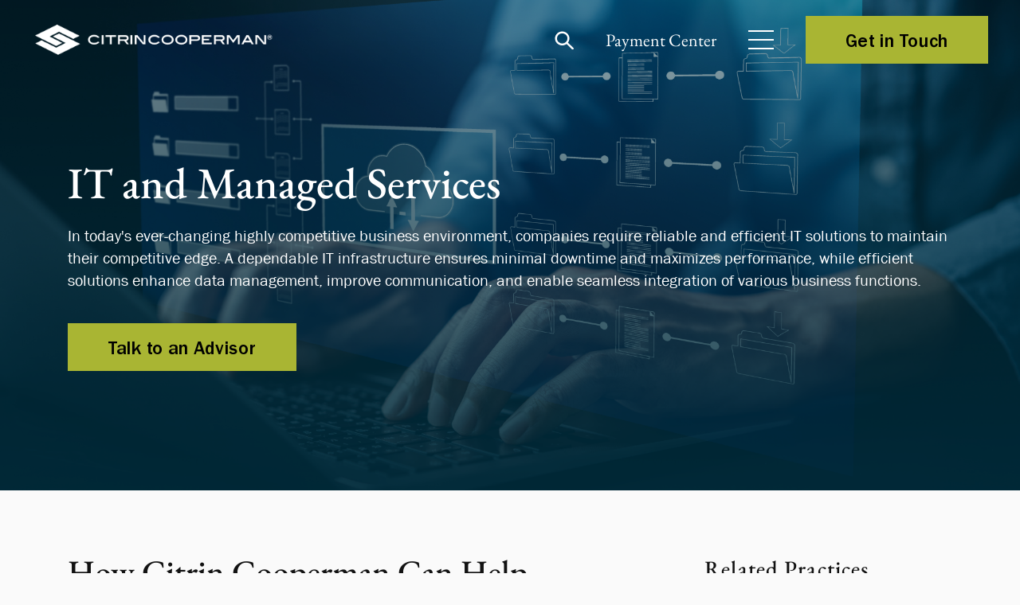

--- FILE ---
content_type: text/html; charset=utf-8
request_url: https://citrin-production-440730-cm.azurewebsites.net/Services/IT-and-Managed-Services
body_size: 15890
content:



<!DOCTYPE html>
<!--[if lt IE 7]>      <html class="no-js lt-ie9 lt-ie8 lt-ie7"> <![endif]-->
<!--[if IE 7]>         <html class="no-js lt-ie9 lt-ie8"> <![endif]-->
<!--[if IE 8]>         <html class="no-js lt-ie9"> <![endif]-->
<!--[if gt IE 8]><!-->
<html class="no-js" lang="en">
<!--<![endif]-->
<head>
    <!-- Google Tag Manager -->
    <script>
        (function (w, d, s, l, i) {
            w[l] = w[l] || []; w[l].push({
                'gtm.start':
                    new Date().getTime(), event: 'gtm.js'
            }); var f = d.getElementsByTagName(s)[0],
                j = d.createElement(s), dl = l != 'dataLayer' ? '&l=' + l : ''; j.async = true; j.src =
                    'https://www.googletagmanager.com/gtm.js?id=' + i + dl; f.parentNode.insertBefore(j, f);
        })(window, document, 'script', 'dataLayer', 'GTM-KNFL36W');</script>
    <!-- End Google Tag Manager -->

    <meta charset="utf-8" />

<link href="/-/media/Feature/Experience-Accelerator/Bootstrap-4/Bootstrap-4/Styles/optimized-min.css?t=20220414T171625Z" rel="stylesheet" /><link href="/-/media/Base-Themes/Core-Libraries/styles/optimized-min.css?t=20250219T064903Z" rel="stylesheet" /><link href="/-/media/Base-Themes/Main-Theme/styles/optimized-min.css?t=20220414T171633Z" rel="stylesheet" /><link href="/-/media/Themes/Citrin-Cooperman/Master-Site/Master-Site/styles/optimized-min.css?t=20260114T131419Z" rel="stylesheet" />

    
    


    <title>IT and Managed Services</title>


<link rel="canonical" href="https://cm.citrincooperman.comhttps://www.citrincooperman.com/Services/IT-and-Managed-Services" />



    <link href="/-/media/Project/Citrin-Cooperman/Master/Master-Site/icons/favicon.ico" rel="shortcut icon" />



<meta property="og:description"  content="In today's ever-changing highly competitive business environment, companies require reliable and efficient IT solutions to maintain their competitive edge." /><meta property="og:title"  content="IT and Managed Services - Citrin Cooperman" /><meta property="og:url"  content="https://www.citrincooperman.comhttps://www.citrincooperman.com/Services/IT-and-Managed-Services" />


<meta  name="description" content="In today's ever-changing highly competitive business environment, companies require reliable and efficient IT solutions to maintain their competitive edge." /><meta  name="keywords" content="IT and Managed Services" />



    <meta name="viewport" content="width=device-width, initial-scale=1"/>



    
    <link rel="preload" href="/-/media/home%20page%20redesign/webp/industry-header.webp" as="image" fetchpriority="high" />
    <link rel="preload" href="/-/media/home%20page%20redesign/webp/telecommunication-network-above-city-1.webp" as="image" fetchpriority="high" />
    <link rel="preload" href="/-/media/home%20page%20redesign/webp/newsletter-bg.webp" as="image" fetchpriority="high" />
    <link rel="preload" href="/-/media/Project/Citrin-Cooperman/Master/Master-Site/Featured-Video-Popup-Thumbnails/From-100-to-2000.png" as="image" fetchpriority="high" />
    <link rel="preload" href="/-/media/Project/Citrin-Cooperman/Master/Master-Site/Featured-Video-Popup-Thumbnails/Citrin-Coopermans-Transformational.png" as="image" fetchpriority="high" />
    <link rel="preload" href="/-/media/Project/Citrin-Cooperman/Master/Master-Site/Featured-Video-Popup-Thumbnails/Fostering-Legacy.png" as="image" fetchpriority="high" />
    <link rel="preload" href="/-/media/Project/Citrin-Cooperman/Master/Master-Site/Featured-Video-Popup-Thumbnails/Client-Solutions-Redefined.png" as="image" fetchpriority="high" />
    <link rel="preload" href="/-/media/Project/Citrin-Cooperman/Master/Master-Site/Featured-Video-Popup-Thumbnails/The-Power-of-Collaboration.png" as="image" fetchpriority="high" />
    <link rel="preload" href="/-/media/Project/Citrin-Cooperman/Master/Master-Site/2024-Real-estate-opportunities.png" as="image" fetchpriority="high" />
    <link rel="preload" href="/-/media/Project/Citrin-Cooperman/Master/Master-Site/2024-Independent-Sponsor-Opengraph.png" as="image" fetchpriority="high" />
</head>
<body class="default-device bodyclass" data-pageid="{12397991-1644-4DB0-AF20-3C666C016005}">
    <!-- Google Tag Manager (noscript) -->
    <div class="googletagmanager-frame">
        <noscript>
            <iframe src="https://www.googletagmanager.com/ns.html?id=GTM-KNFL36W" height="0" width="0"></iframe>
        </noscript>
    </div>
    <!-- End Google Tag Manager (noscript) -->

    <input type="hidden" value="Your zip code is not correct. Please update your correct zip code." id="hdnMapErrorMessage" />

    





    
<!-- #wrapper -->
<div id="wrapper">
    <!-- #header -->
    <header>
        <div id="header" class="header-content">
            
	<div class="nav-header">
		<div class="site-logo">
			<a href="https://www.citrincooperman.com/"><img src="/-/media/Project/Citrin-Cooperman/Master/Master-Site/Logo/white-vertical-logo.webp" alt="logo" height="80" /></a>
		</div>
		<div class="header-right">
				<div id="sb-search" class="site-search" data-search-url="https://www.citrincooperman.com/search" data-people-search-url="https://www.citrincooperman.com/people-search">
					<div class="search-area">
						<form id="frmSearch">
							<input class="sb-search-input " onkeyup="buttonUp();" placeholder="Search industries, specialists, and more..." onblur="monkey();" type="search" value="" name="search" id="search">
							<input class="sb-search-submit" type="submit" value="">
							<span class="sb-icon-search"></span>
						</form>
					</div>
				</div>


				<div class="custom-link">
					<a href="https://www.citrincooperman.com/Payment-Processing-Center" target="">Payment Center</a>
				</div>


			<div class="burger-menu">
				<span class="bar"></span>
				<span class="bar"></span>
				<span class="bar"></span>
			</div>

				<div class="cta-button cta-learn-more navbar-cta">
					<a href="https://www.citrincooperman.com/Contact-Us" target="">Get in Touch</a>
				</div>
			
			<div class="menu-link">
				<div class="component-content">
					<div class="menu-grid">
						<ul class="site-menu">
									<li class="first-level">
										<a href="javascript:void(0)" class="nav-link">
											Industries
											<span class="arrow-right"></span>
										</a>
											<div class="sub-menu">
												<label class="menu-lable"><a href="#"><span class="arrow"></span>Industries</a></label>

													<div class="nav-col">
														<ul class="inner-menu">
																		<li class="second-level">
																			<a href="https://www.citrincooperman.com/Industries/Cannabis-Advisory-Services" class="sub-nav-link sub-nav-link-arrow">
																				Cannabis Advisory Services
																			</a>
																		</li>
																		<li class="second-level">
																			<a href="https://www.citrincooperman.com/Industries/Construction" class="sub-nav-link sub-nav-link-arrow">
																				Construction
																			</a>
																		</li>
																		<li class="second-level">
																			<a href="https://www.citrincooperman.com/Industries/Dealership" class="sub-nav-link sub-nav-link-arrow">
																				Dealership
																			</a>
																		</li>
																		<li class="second-level">
																			<a href="https://www.citrincooperman.com/Industries/Digital-Asset" class="sub-nav-link sub-nav-link-arrow">
																				Digital Asset
																			</a>
																		</li>
																		<li class="second-level">
																			<a href="https://www.citrincooperman.com/Industries/Entertainment-Music-and-Sports" class="sub-nav-link sub-nav-link-arrow">
																				Entertainment, Music &amp; Sports
																			</a>
																		</li>
																		<li class="second-level has-child">
																			<a href="https://www.citrincooperman.com/Industries/Financial-Services" class="sub-nav-link">
																				Financial Services
																			</a>
																			<span class="toggle-arrow" id="FinancialServices" data-bs-toggle="dropdown"></span>

																			<div class="dropdown-menu" aria-labelledby="FinancialServices">
																						<a href="https://www.citrincooperman.com/Industries/Broker-Dealers" class="sub-nav-link">Broker-Dealers</a>
																						<a href="https://www.citrincooperman.com/Industries/Hedge-Funds" class="sub-nav-link">Hedge Funds</a>
																						<a href="https://www.citrincooperman.com/Industries/Independent-Sponsors" class="sub-nav-link">Independent Sponsors</a>
																						<a href="https://www.citrincooperman.com/Industries/Private-Equity-and-Capital-Markets" class="sub-nav-link">Private Equity</a>
																			</div>
																		</li>
																		<li class="second-level">
																			<a href="https://www.citrincooperman.com/Industries/Franchise" class="sub-nav-link sub-nav-link-arrow">
																				Franchise
																			</a>
																		</li>
																		<li class="second-level">
																			<a href="https://www.citrincooperman.com/Industries/Government-Contracting" class="sub-nav-link sub-nav-link-arrow">
																				Government Contracting
																			</a>
																		</li>
														</ul>
													</div>
													<div class="nav-col">
														<ul class="inner-menu">
																		<li class="second-level">
																			<a href="https://www.citrincooperman.com/Industries/Healthcare" class="sub-nav-link sub-nav-link-arrow">
																				Healthcare
																			</a>
																		</li>
																		<li class="second-level has-child">
																			<a href="https://www.citrincooperman.com/Industries/Manufacturing-and-Distribution" class="sub-nav-link">
																				Manufacturing &amp; Distribution
																			</a>
																			<span class="toggle-arrow" id="Manufacturing&amp;Distribution" data-bs-toggle="dropdown"></span>

																			<div class="dropdown-menu" aria-labelledby="Manufacturing&amp;Distribution">
																						<a href="https://www.citrincooperman.com/Industries/Consumer-Products-and-Retail" class="sub-nav-link">Consumer Products and Retail</a>
																						<a href="https://www.citrincooperman.com/Industries/Distribution-and-Logistics" class="sub-nav-link">Distribution and Logistics</a>
																						<a href="https://www.citrincooperman.com/Industries/Food-and-Beverage" class="sub-nav-link">Food and Beverage</a>
																						<a href="https://www.citrincooperman.com/Industries/Industrial-Products" class="sub-nav-link">Industrial Products</a>
																						<a href="https://www.citrincooperman.com/Industries/Manufacturing" class="sub-nav-link">Manufacturing</a>
																			</div>
																		</li>
																		<li class="second-level has-child">
																			<a href="https://www.citrincooperman.com/Industries/Not-For-Profit" class="sub-nav-link">
																				Not-For-Profit
																			</a>
																			<span class="toggle-arrow" id="Not-For-Profit" data-bs-toggle="dropdown"></span>

																			<div class="dropdown-menu" aria-labelledby="Not-For-Profit">
																						<a href="https://www.citrincooperman.com/Industries/Governmental" class="sub-nav-link">Governmental</a>
																			</div>
																		</li>
																		<li class="second-level has-child">
																			<a href="https://www.citrincooperman.com/Industries/Professional-Services" class="sub-nav-link">
																				Professional Services
																			</a>
																			<span class="toggle-arrow" id="ProfessionalServices" data-bs-toggle="dropdown"></span>

																			<div class="dropdown-menu" aria-labelledby="ProfessionalServices">
																						<a href="https://www.citrincooperman.com/Industries/Architecture-and-Engineering" class="sub-nav-link">Architecture &amp; Engineering</a>
																						<a href="https://www.citrincooperman.com/Industries/Law-Firms" class="sub-nav-link">Law Firms</a>
																						<a href="https://www.citrincooperman.com/Industries/Marketing-Agencies" class="sub-nav-link">Marketing Agencies</a>
																						<a href="https://www.citrincooperman.com/Industries/Staffing" class="sub-nav-link">Staffing</a>
																			</div>
																		</li>
																		<li class="second-level">
																			<a href="https://www.citrincooperman.com/Industries/Real-Estate" class="sub-nav-link sub-nav-link-arrow">
																				Real Estate
																			</a>
																		</li>
																		<li class="second-level has-child">
																			<a href="https://www.citrincooperman.com/Industries/Restaurants-and-Hospitality" class="sub-nav-link">
																				Restaurants &amp; Hospitality
																			</a>
																			<span class="toggle-arrow" id="Restaurants&amp;Hospitality" data-bs-toggle="dropdown"></span>

																			<div class="dropdown-menu" aria-labelledby="Restaurants&amp;Hospitality">
																						<a href="https://www.citrincooperman.com/Industries/Hotel-and-Lodging" class="sub-nav-link">Hotel &amp; Lodging</a>
																			</div>
																		</li>
																		<li class="second-level has-child">
																			<a href="https://www.citrincooperman.com/Industries/Technology" class="sub-nav-link">
																				Technology
																			</a>
																			<span class="toggle-arrow" id="Technology" data-bs-toggle="dropdown"></span>

																			<div class="dropdown-menu" aria-labelledby="Technology">
																						<a href="https://www.citrincooperman.com/Industries/Sports-Tech" class="sub-nav-link">SportsTech</a>
																			</div>
																		</li>
														</ul>
													</div>
											</div>
                                    </li>
									<li class="first-level">
										<a href="javascript:void(0)" class="nav-link">
											Solutions
											<span class="arrow-right"></span>
										</a>
											<div class="sub-menu">
												<label class="menu-lable"><a href="#"><span class="arrow"></span>Solutions</a></label>

													<div class="nav-col">
														<ul class="inner-menu">
																		<li class="second-level">
																			<a href="javascript:void(0)" class="sub-nav-link sub-nav-link-arrow" data-bs-toggle="collapse" data-bs-target="#Advisory">
																				Advisory
																			</a>
																			<ul class="sub-child collapse" id="Advisory">
																				<label class="submenu-lable" data-bs-toggle="collapse" data-bs-target="#Advisory"><span class="arrow"></span> Advisory</label>
																						<li>

																							<a href="https://www.citrincooperman.com/Services/AI-Solutions-and-Consulting" class="sub-nav-link sub-nav-link-small-text">
																								AI Solutions and Consulting
																							</a>

																						</li>
																						<li>

																							<a href="https://www.citrincooperman.com/Services/Business-Management-and-Family-Office" class="sub-nav-link sub-nav-link-small-text">
																								Business Management and Family Office
																							</a>

																						</li>
																						<li>

																							<a href="https://www.citrincooperman.com/Services/Business-Process-Outsourcing" class="sub-nav-link sub-nav-link-small-text">
																								Business Process Outsourcing (BPO)
																							</a>

																									<a href="https://www.citrincooperman.com/Services/IT-and-Managed-Services" class="sub-nav-link">IT and Managed Services​</a>
																									<a href="https://www.citrincooperman.com/Services/Outsourced-Finance-and-Accounting-Services" class="sub-nav-link">Outsourced Finance and Accounting Services</a>
																						</li>
																						<li>

																							<a href="https://www.citrincooperman.com/Services/Digital-Services" class="sub-nav-link sub-nav-link-small-text">
																								Digital Services
																							</a>

																									<a href="https://www.citrincooperman.com/Services/Technology-Platforms" class="sub-nav-link">Technology Platforms</a>
																									<a href="https://www.citrincooperman.com/Services/Digital-Transformation" class="sub-nav-link">Digital Transformation</a>
																									<a href="https://www.citrincooperman.com/Services/Data-Integration" class="sub-nav-link">Data Integration</a>
																						</li>
																						<li>

																							<a href="https://www.citrincooperman.com/Services/Risk-Advisory-and-Compliance" class="sub-nav-link sub-nav-link-small-text">
																								Risk Advisory
																							</a>

																									<a href="https://www.citrincooperman.com/Services/Cybersecurity" class="sub-nav-link">Cybersecurity</a>
																						</li>
																						<li>

																							<a href="https://www.citrincooperman.com/Services/Valuation-and-Forensic-Services" class="sub-nav-link sub-nav-link-small-text">
																								Valuation and Forensic Services​
																							</a>

																									<a href="https://www.citrincooperman.com/Services/Forensics-Services" class="sub-nav-link">Forensics Services</a>
																									<a href="https://www.citrincooperman.com/Services/Valuation-Advisory-Services" class="sub-nav-link">Valuation Advisory Services​</a>
																						</li>
																						<li>

																							<a href="https://www.citrincooperman.com/Services/Transaction-Advisory-Services" class="sub-nav-link sub-nav-link-small-text">
																								Transaction Advisory Services
																							</a>

																									<a href="https://www.citrincooperman.com/Services/Buy-Side-Due-Diligence" class="sub-nav-link">Buy-Side Due Diligence</a>
																									<a href="https://www.citrincooperman.com/Services/Sell-Side-Due-Diligence" class="sub-nav-link">Sell-Side Due Diligence​</a>
																									<a href="https://www.citrincooperman.com/Services/Healthcare-Transaction-Advisory" class="sub-nav-link">Healthcare Transactions​</a>
																						</li>

																			</ul>
																		</li>
																		<li class="second-level">
																			<a href="javascript:void(0)" class="sub-nav-link sub-nav-link-arrow" data-bs-toggle="collapse" data-bs-target="#Assurance">
																				Assurance
																			</a>
																			<ul class="sub-child collapse" id="Assurance">
																				<label class="submenu-lable" data-bs-toggle="collapse" data-bs-target="#Assurance"><span class="arrow"></span> Assurance</label>
																						<li>

																							<a href="https://www.citrincooperman.com/Services/Audit-and-Attest" class="sub-nav-link sub-nav-link-small-text">
																								Audit &amp; Attest
																							</a>

																									<a href="https://www.citrincooperman.com/Services/Agreed-Upon-Procedures" class="sub-nav-link">Agreed-Upon Procedures</a>
																									<a href="https://www.citrincooperman.com/Services/Employee-Benefit-Plan-Audit" class="sub-nav-link">Employee Benefit Plan Audits</a>
																									<a href="https://www.citrincooperman.com/Services/Financial-Statement-Audit" class="sub-nav-link">Financial Statement Audits</a>
																									<a href="https://www.citrincooperman.com/Services/Reviews-and-Compilations" class="sub-nav-link">Reviews &amp; Compilations</a>
																						</li>
																						<li>

																							<a href="https://www.citrincooperman.com/Services/Accounting-Advisory-Services" class="sub-nav-link sub-nav-link-small-text">
																								Accounting Advisory Services
																							</a>

																									<a href="https://www.citrincooperman.com/Services/Business-Combinations" class="sub-nav-link">Business Combinations</a>
																									<a href="https://www.citrincooperman.com/Services/Going-Public-Readiness" class="sub-nav-link">Going Public Readiness</a>
																									<a href="https://www.citrincooperman.com/Services/Lease-Accounting" class="sub-nav-link">Lease Accounting</a>
																						</li>

																			</ul>
																		</li>
																		<li class="second-level">
																			<a href="javascript:void(0)" class="sub-nav-link sub-nav-link-arrow" data-bs-toggle="collapse" data-bs-target="#Enterprise">
																				Enterprise
																			</a>
																			<ul class="sub-child collapse" id="Enterprise">
																				<label class="submenu-lable" data-bs-toggle="collapse" data-bs-target="#Enterprise"><span class="arrow"></span> Enterprise</label>
																						<li>

																							<a href="https://www.citrincooperman.com/Enterprise/Risk-Solutions" class="sub-nav-link sub-nav-link-small-text">
																								Risk Solutions
																							</a>

																									<a href="https://www.citrincooperman.com/Enterprise/PCI-DSS-Compliance" class="sub-nav-link">PCI DSS Compliance</a>
																						</li>
																						<li>

																							<a href="https://www.citrincooperman.com/Enterprise/Workiva-Solutions" class="sub-nav-link sub-nav-link-small-text">
																								Workiva Solutions
																							</a>

																						</li>

																			</ul>
																		</li>
																		<li class="second-level">
																			<a href="javascript:void(0)" class="sub-nav-link sub-nav-link-arrow" data-bs-toggle="collapse" data-bs-target="#Tax">
																				Tax
																			</a>
																			<ul class="sub-child collapse" id="Tax">
																				<label class="submenu-lable" data-bs-toggle="collapse" data-bs-target="#Tax"><span class="arrow"></span> Tax</label>
																						<li>

																							<a href="https://www.citrincooperman.com/Services/Commercial-Tax-Services" class="sub-nav-link sub-nav-link-small-text">
																								Commercial Tax Services
																							</a>

																									<a href="https://www.citrincooperman.com/Services/IRS-Representation-and-Tax-Controversies" class="sub-nav-link">IRS Representation and Tax Controversies</a>
																									<a href="https://www.citrincooperman.com/Services/Mergers-and-Acquisitions-Tax" class="sub-nav-link">Mergers and Acquisitions Tax</a>
																									<a href="https://www.citrincooperman.com/Services/Not-for-Profit-Tax" class="sub-nav-link">Not-for-Profit Tax</a>
																									<a href="https://www.citrincooperman.com/Services/Income-Tax-Accounting-and-Advisory-Services" class="sub-nav-link">Income Tax Accounting and Advisory Services</a>
																									<a href="https://www.citrincooperman.com/Services/Tax-Compliance" class="sub-nav-link">Tax Compliance</a>
																									<a href="https://www.citrincooperman.com/Services/Tax-Research-and-Planning" class="sub-nav-link">Tax Research and Planning</a>
																						</li>
																						<li>

																							<a href="https://www.citrincooperman.com/Services/International-Taxation-Services" class="sub-nav-link sub-nav-link-small-text">
																								International Tax Services
																							</a>

																									<a href="https://www.citrincooperman.com/Services/Pre-Immigration-Tax-Planning" class="sub-nav-link">Pre-Immigration Tax Planning</a>
																						</li>
																						<li>

																							<a href="https://www.citrincooperman.com/Services/Private-Client-Services" class="sub-nav-link sub-nav-link-small-text">
																								Private Client Services
																							</a>

																									<a href="https://www.citrincooperman.com/Services/High-Net-Worth-Individuals" class="sub-nav-link">High Net Worth Individuals</a>
																									<a href="https://www.citrincooperman.com/Services/Offshore-Voluntary-Disclosure-Initiative" class="sub-nav-link">Offshore Voluntary Disclosures</a>
																									<a href="https://www.citrincooperman.com/Services/Private-Client-Tax-Compliance" class="sub-nav-link">Private Client Tax Compliance</a>
																									<a href="https://www.citrincooperman.com/Services/Trust-and-Estate" class="sub-nav-link">Trust and Estate Services</a>
																						</li>
																						<li>

																							<a href="https://www.citrincooperman.com/Services/State-and-Local-Tax-SALT" class="sub-nav-link sub-nav-link-small-text">
																								State and Local Tax (SALT)
																							</a>

																									<a href="https://www.citrincooperman.com/Services/Film-Production-Tax-Incentives" class="sub-nav-link">Film Production Tax Incentives</a>
																						</li>

																			</ul>
																		</li>
																		<li class="second-level">
																			<a href="javascript:void(0)" class="sub-nav-link sub-nav-link-arrow" data-bs-toggle="collapse" data-bs-target="#TechnologyPlatforms">
																				Technology Platforms
																			</a>
																			<ul class="sub-child collapse" id="TechnologyPlatforms">
																				<label class="submenu-lable" data-bs-toggle="collapse" data-bs-target="#TechnologyPlatforms"><span class="arrow"></span> Technology Platforms</label>
																						<li>

																							<a href="https://www.citrincooperman.com/Services/Technology-Platforms" class="sub-nav-link sub-nav-link-small-text">
																								Technology Platforms
																							</a>

																									<a href="https://www.citrincooperman.com/Services/Microsoft-Solutions" class="sub-nav-link">Microsoft</a>
																									<a href="https://www.citrincooperman.com/Services/Netsuite" class="sub-nav-link">NetSuite</a>
																									<a href="https://www.citrincooperman.com/Services/Prophix" class="sub-nav-link">Prophix</a>
																									<a href="https://www.citrincooperman.com/Services/Salesforce" class="sub-nav-link">Salesforce</a>
																									<a href="https://www.citrincooperman.com/Services/Vena" class="sub-nav-link">Vena</a>
																									<a href="https://www.citrincooperman.com/Services/Workiva" class="sub-nav-link">Workiva</a>
																									<a href="https://www.citrincooperman.com/Services/Additional-Software-Platforms" class="sub-nav-link">Additional Software Platforms</a>
																						</li>
																						<li>

																							<a href="https://www.citrincooperman.com/Services/Digital-Services" class="sub-nav-link sub-nav-link-small-text">
																								Digital Services
																							</a>

																									<a href="https://www.citrincooperman.com/Services/Technology-Platforms" class="sub-nav-link">Technology Platforms</a>
																									<a href="https://www.citrincooperman.com/Services/Digital-Transformation" class="sub-nav-link">Digital Transformation</a>
																									<a href="https://www.citrincooperman.com/Services/Risk-Advisory-and-Compliance-O" class="sub-nav-link">Risk Advisory and Compliance</a>
																									<a href="https://www.citrincooperman.com/Services/Cybersecurity-O" class="sub-nav-link">Cybersecurity</a>
																									<a href="https://www.citrincooperman.com/Services/Data-Integration" class="sub-nav-link">Data Integration</a>
																						</li>

																			</ul>
																		</li>
														</ul>
													</div>
											</div>
                                    </li>
									<li class="first-level">
										<a href="https://www.citrincooperman.com/People-Search" class="nav-link">
											Our People
											<span class="arrow-right"></span>
										</a>
											<div class="sub-menu">
												<label class="menu-lable"><a href="#"><span class="arrow"></span>Our People</a></label>

													<div class="nav-col">
														<ul class="inner-menu">
														</ul>
													</div>
											</div>
                                    </li>
									<li class="first-level">
										<a href="https://www.citrincooperman.com/News-and-Insights" class="nav-link">
											News &amp; Insights
											<span class="arrow-right"></span>
										</a>
											<div class="sub-menu">
												<label class="menu-lable"><a href="#"><span class="arrow"></span>News &amp; Insights</a></label>

											</div>
                                    </li>
									<li class="first-level">
										<a href="javascript:void(0)" class="nav-link">
											About
											<span class="arrow-right"></span>
										</a>
											<div class="sub-menu">
												<label class="menu-lable"><a href="#"><span class="arrow"></span>About</a></label>

													<div class="nav-col">
														<ul class="inner-menu">
																		<li class="second-level">
																			<a href="https://www.citrincooperman.com/About-Us" class="sub-nav-link sub-nav-link-arrow">
																				Our Company
																			</a>
																		</li>
																		<li class="second-level">
																			<a href="https://www.citrincooperman.com/Join-Us" class="sub-nav-link sub-nav-link-arrow">
																				Careers
																			</a>
																		</li>
																		<li class="second-level">
																			<a href="https://www.citrincooperman.com/International-Reach" class="sub-nav-link sub-nav-link-arrow">
																				International Reach
																			</a>
																		</li>
																		<li class="second-level">
																			<a href="https://www.citrincooperman.com/CC-Edge" class="sub-nav-link sub-nav-link-arrow">
																				CC Edge
																			</a>
																		</li>
																		<li class="second-level">
																			<a href="https://www.citrincooperman.com/Contact-Us" class="sub-nav-link sub-nav-link-arrow">
																				Contact Us
																			</a>
																		</li>
														</ul>
													</div>
											</div>
                                    </li>
									<li class="first-level">
										<a href="https://www.citrincooperman.com/Join-Us" class="nav-link">
											Careers
											<span class="arrow-right"></span>
										</a>
											<div class="sub-menu">
												<label class="menu-lable"><a href="#"><span class="arrow"></span>Careers</a></label>

											</div>
                                    </li>
						</ul>
						<div class="bottom-link">
									<a href="https://www.citrincooperman.com/Client-Portal" class="nav-link">Client Portal</a>
									<a href="https://www.citrincooperman.com/Payment-Processing-Center" class="nav-link">Payment Center</a>

						</div>
					</div>
				</div>

					<div class="cta-button cta-learn-more navbar-menu-cta">
						<a href="https://www.citrincooperman.com/Contact-Us" target="">Get in Touch</a>
					</div>
			</div>
		</div>
	</div>

        </div>
    </header>
    <!-- /#header -->
    <!-- #content -->
    <main>
        <div id="content" class="header-content">
                <div class="component promo">
        <div class="component-content">


  <section class="hero-banner">
      
        <img src="/-/media/IT-and-Managed-Services.png" height="auto" width="100%" alt="Hero Banner Image" class="hero-banner__image lazy"/>
      
    <div class="container">
      <div class="hero-banner__overlay">
        <div class="hero-banner__content">
          
            <h1 class="hero-banner__title">IT and Managed Services</h1>
          
          
            <div class="hero-banner__description">In today's ever-changing highly competitive business environment, companies require reliable and efficient IT solutions to maintain their competitive edge. A dependable IT infrastructure ensures minimal downtime and maximizes performance, while efficient solutions enhance data management, improve communication, and enable seamless integration of various business functions.</div>
          
          <div class="hero-banner__cta">
            <a href="#contact-us">Talk to an Advisor</a>
          </div>
        </div>
      </div>
    </div>
  </section>
        </div>
    </div>
    <div class="component promo col-12">
        <div class="component-content">






	<div class="tabs-component ">
      <div class="container">
        <div class="left-section">
          <h2 class="title">How Citrin Cooperman Can Help</h2>
          <div class="description">
            Investing in robust IT solutions is crucial for businesses to thrive and succeed in the marketplace. We eliminate your IT-related risks, allowing you to focus on what counts, your business.
          </div>
          <div class="cta cta-learn-more">
            
          </div>
        </div>
        <div class="right-section">
          <h3 class="related-practices-title">Related Practices</h3>
          <div class="tabs-container">
            
              <div class="tab"> 
                <a href="https://www.citrincooperman.com/Services/Cybersecurity">Cybersecurity</a>
              </div>
            
          </div>
          <div class="see-all">
            <a href="#">See All</a>
        </div>
        </div>
      </div>
    </div>
        </div>
    </div>
    <div class="component promo">
        <div class="component-content">






    <div class="accordion-component ">
      <div class="container">
        <div class="left-section">
          
            <h2 class="title">
              Outsourced IT and Managed Services
            </h2>
          
          
            <div class="description">
              We provide all the services of an internal IT department, from strategic planning and computer system selection to implementation and support, but on an outsourced basis. Our services include:
            </div>
          
          
            <div class="cta-button cta-learn-more">
              <a href="https://issuu.com/citrincooperman/docs/elevate_your_it_function?fr=xKAE9_zU1NQ">Learn More</a>
            </div>
          
          
        </div>
        <div class="right-section">
          
          <div class="accordions">
            
              <div class="accordion" id="accordion-1">
                <div class="accordion-header" onclick="toggleAccordion(this)">
                  <span class="accordion-title">Technology Assessment</span>
                  <div class="accordion-icon"></div>
                </div>
                <div class="accordion-content">
                  <p>Gain control over your technology environment and identify your greatest risks to implement solutions that protect your IT infrastructure.</p>
                </div>
              </div>
              
            
              <div class="accordion" id="accordion-2">
                <div class="accordion-header" onclick="toggleAccordion(this)">
                  <span class="accordion-title">Outsourced CTO</span>
                  <div class="accordion-icon"></div>
                </div>
                <div class="accordion-content">
                  <p>Utilize our customized IT roadmap tailored to your environment, offering clear direction and planning to support your current and future needs.</p>
                </div>
              </div>
              
            
              <div class="accordion" id="accordion-3">
                <div class="accordion-header" onclick="toggleAccordion(this)">
                  <span class="accordion-title">Outsourced IT and Managed Services</span>
                  <div class="accordion-icon"></div>
                </div>
                <div class="accordion-content">
                  <p>Leverage our expertise to proactively manage your IT environment with services such as monitoring, patch management, testing, and help desk support.</p>
                </div>
              </div>
              
            
              <div class="accordion" id="accordion-4">
                <div class="accordion-header" onclick="toggleAccordion(this)">
                  <span class="accordion-title">Network Administration</span>
                  <div class="accordion-icon"></div>
                </div>
                <div class="accordion-content">
                  <p>Depend on our team to act as your virtual IT department, handling all network administration tasks.</p>
                </div>
              </div>
              
            
              <div class="accordion" id="accordion-5">
                <div class="accordion-header" onclick="toggleAccordion(this)">
                  <span class="accordion-title">Technology Improvements</span>
                  <div class="accordion-icon"></div>
                </div>
                <div class="accordion-content">
                  <p>Whether it's installing a single machine, upgrading all computers and servers, or migrating systems to the Cloud, Citrin Cooperman has you covered.</p>
                </div>
              </div>
              
            
              <div class="accordion" id="accordion-6">
                <div class="accordion-header" onclick="toggleAccordion(this)">
                  <span class="accordion-title">Corporate Relocation</span>
                  <div class="accordion-icon"></div>
                </div>
                <div class="accordion-content">
                  <p>Trust our decades of experience to manage all your technology needs during relocations, renovations, expansions/downsizing, or transitions to remote environments.</p>
                </div>
              </div>
              
            
          </div>
        </div>
      </div>
    </div>
        </div>
    </div>
    <div class="component promo">
        <div class="component-content">






    <div class="accordion-component ">
      <div class="container">
        <div class="left-section">
          
            <h2 class="title">
              IT Business Advisory Services
            </h2>
          
          
            <div class="description">
              In today's world, your business operations are more dependent on technology than ever. It's essential to have confidence in your current IT environment and infrastructure and a clear understanding of your future needs. When business intersects with technology, partnering with the right professionals ensures you remain agile, optimize your IT setup, and safeguard your investments.&nbsp;&nbsp;<br />
<br />
Services include:
            </div>
          
          
            <div class="cta-button cta-learn-more">
              <a href="#contact-us">Talk to an Advisor</a>
            </div>
          
          
        </div>
        <div class="right-section">
          
          <div class="accordions">
            
              <div class="accordion" id="accordion-1">
                <div class="accordion-header" onclick="toggleAccordion(this)">
                  <span class="accordion-title">Technology Advisory</span>
                  <div class="accordion-icon"></div>
                </div>
                <div class="accordion-content">
                  <p>Providing advisory and support services for key management and technology stakeholders across the organization</p>
                </div>
              </div>
              
            
              <div class="accordion" id="accordion-2">
                <div class="accordion-header" onclick="toggleAccordion(this)">
                  <span class="accordion-title">Project and Vendor Management</span>
                  <div class="accordion-icon"></div>
                </div>
                <div class="accordion-content">
                  <p><span>Project Management and Support - Ensure successful project execution with comprehensive management and support.</span><br />
<span><br />
</span><br />
<span>Project Scope Development - Define clear objectives and deliverables.</span><br />
<span><br />
</span><br />
<span>Timeline and Resource Management - Efficiently manage project timelines and resources.</span><br />
<span><br />
</span><br />
<span>Vendor and Product Selection - Assist in selecting the right vendors and products.</span><br />
<span><br />
</span><br />
<span>Purchasing and Negotiation Assistance - Support purchasing and negotiation to secure the best deals for the right products.</span><br />
<span><br />
</span><br />
<span>Implementation and Transformation Guidance - Guide through implementation and transformation processes for smooth transitions.</span><br />
<span><br />
</span><br />
<span>Budget, Contract, RFP, and SLA Assistance - Handle financial and contractual aspects proficiently.</span></p>
                </div>
              </div>
              
            
              <div class="accordion" id="accordion-3">
                <div class="accordion-header" onclick="toggleAccordion(this)">
                  <span class="accordion-title">Management Consulting and Technology Strategy</span>
                  <div class="accordion-icon"></div>
                </div>
                <div class="accordion-content">
                  <p><span>Needs Analysis and System Selection - Conduct thorough assessments to ensure you have the right tools in place.</span><br />
<span><br />
</span><br />
<span>Mobile and Remote Workforce - Provide strategies to support a flexible and agile work environment.</span><br />
<span><br />
</span><br />
<span>Cloud Strategy - Enable scalability and efficiency by leveraging the latest cloud technologies.</span><br />
<span><br />
</span><br />
<span>Best Practices, Policies, and Procedures - Develop optimized IT operations guidelines.</span></p>
                </div>
              </div>
              
            
              <div class="accordion" id="accordion-4">
                <div class="accordion-header" onclick="toggleAccordion(this)">
                  <span class="accordion-title">Technology Risk Management</span>
                  <div class="accordion-icon"></div>
                </div>
                <div class="accordion-content">
                  <p><span>Risk Identification, Assessment, and Mitigation - Identify, assess, and mitigate risks associated with your IT infrastructure.</span><br />
<span><br />
</span><br />
<span>Disaster Planning - Ensure quick recovery from unexpected events with comprehensive business continity and disaster planning.</span><br />
<span><br />
</span><br />
<span>Data Backup, Storage, and Protection - Safeguard critical information with robust backup and protection solutions.</span><br />
<span><br />
</span><br />
<span>Cybersecurity Measures - Protect against threats and vulnerabilities with advanced cybersecurity strategies.</span><br />
<span><br />
</span><br />
<span>Best Practices and User Management - Enhance IT security posture with guidance on best practices and effective user management.</span></p>
                </div>
              </div>
              
            
          </div>
        </div>
      </div>
    </div>
        </div>
    </div>
    <div class="component promo">
        <div class="component-content">



<div class="leaders-card-carousel list ">
<div class="container">
	<div class="carousel-header">
	  <h2 class="carousel-title">IT and Managed Services Leaders</h2>
	  <div class="carousel-cta cta-learn-more">
		<a href="https://citrin-production-440730-cm.azurewebsites.net/Search#e=0&Categories=Specialists||&Services=IT Business Advisory Services||Outsourced IT and Advisory Services||">View All</a>
	  </div>
	</div>
	<div class="carousel">
	  <div class="leaders-cards">
		
			<!-- Leader Card -->
			
				<div class="leader-card">
					
<div class="advisiory-image-wrapper">
						<img src="/-/media/Project/Citrin-Cooperman/Uploads/29/image/400x500David_Rosenbaum_Desktop.webp?h=500&amp;iar=0&amp;w=360&amp;hash=D844D1179FFC1861D90244E29B0F16BE" class="leader-image" alt="400x500David_Rosenbaum_Desktop" width="360" height="500" />
</div>
					
					<div class="info-block-wrapper">
						<a href="https://www.citrincooperman.com/Specialists/David-Rosenbaum">
							<div class="info-block">
								<h3 class="leader-name">
									David J. Rosenbaum
								</h3>
								<p class="leader-role">
									Partner, Citrin Cooperman Advisors LLC
								</p>
								<span class="leader-link-text">View Bio</span>
							</div>
						</a>
					</div>	
				</div>
			
		
			<!-- Leader Card -->
			
				<div class="leader-card">
					
<div class="advisiory-image-wrapper">
						<img src="/-/media/Project/Citrin-Cooperman/Uploads/29/image/400x500Ellen_Rosenbaum_Desktop.webp?h=500&amp;iar=0&amp;w=343&amp;hash=F83B43F049DD43B7675F97379DB4FC70" class="leader-image" alt="400x500Ellen_Rosenbaum_Desktop" width="343" height="500" />
</div>
					
					<div class="info-block-wrapper">
						<a href="https://www.citrincooperman.com/Specialists/Ellen-Rosenbaum">
							<div class="info-block">
								<h3 class="leader-name">
									Ellen S. Rosenbaum
								</h3>
								<p class="leader-role">
									Partner, Citrin Cooperman Advisors LLC
								</p>
								<span class="leader-link-text">View Bio</span>
							</div>
						</a>
					</div>	
				</div>
			
		
	  </div>
	</div>
	<div class="carousel-navigation-wrapper">
	  <div class="carousel-navigation">
		<span class="carousel-arrow-leaders left"></span>
		<span class="carousel-arrow-leaders right"></span>
	</div>
	<div class="carousel-cta cta-learn-more">
		<a href="https://citrin-production-440730-cm.azurewebsites.net/Search#e=0&Categories=Specialists||&Services=IT Business Advisory Services||Outsourced IT and Advisory Services||">View All</a>
	</div>
	</div>
</div>
  </div>
        </div>
    </div>
    <div class="component promo">
        <div class="component-content">







	
	
		
		
	




 <div class="insights-carousel ">
<div class="container">
      <h2 class="carousel-title">IT and Managed Services Insights</h2>
      <div class="carousel-container">
        <div class="insights-cards  ">
          
          
            <div class="insights-card">
              <div class="card-left">
                
                  <img src="/-/media/In-Focus-Thumbnails/BPO/Computer-Desk-Writing-Article-Glasses-Coffee-Laptop-Phone-(1).webp?iar=0&amp;hash=ACB4F73FF32B81B028AB5464E2B7A7E8" class="card-image" alt="Insight Image" />
                
                </div>
              <div class="card-right">
                <div class="card-content-header">
                  <div class="card-category">Insights</div>
                  <div class="card-date">January 06, 2026</div>
                </div>
                <div class="card-title"><a href="https://www.citrincooperman.com/In-Focus-Resource-Center/Outsourced-Information-Technology-and-Managed-Services-for-2026">Outsourced Information Technology and Managed Services for 2026</a></div>
                <div class="card-cta cta-learn-more">
                  <a href="https://www.citrincooperman.com/In-Focus-Resource-Center/Outsourced-Information-Technology-and-Managed-Services-for-2026">Read More</a>
                </div>
                <div class="card-description">
                  
                </div>
                
              </div>
            </div>
            
          
          <!-- Add more cards as needed -->
        </div>
      </div>
      <div class="carousel-navigation-wrapper">
        <div class="carousel-navigation">
          <span class="carousel-arrow left"></span>
          <span class="carousel-arrow right"></span>
        </div>
      </div>
</div>
    </div>
        </div>
    </div>
    <div class="component promo split" id="contact-us">
        <div class="component-content">
<!-- Contact - Us Form -->












<!-- Marketo Forms -->
<div class="contact-us-form-section  default-padding">
	<div class="container">
		<div class="contact-us-form" id="descriptionandmarketoform">
			<div class="text-section">
				
				<h2 class="title">Contact Us Today</h2>
				
				
				<p class="description">If you are a California Resident, please refer to our California Notice at Collection. If you have questions regarding our use of your personal data/information, please send an e-mail to <a href="mailto:privacy@citrincooperman.com">privacy@citrincooperman.com</a>.</p>
				
			</div>
			<div class="form-section">
				<form id="mktoForm_2271"></form>
				
			</div>
		</div>
		<div id="success" style="display:none"  class="thank-you-message-section"><h3 class="heading">Thank you for reaching out.</h3>
<p class="description">We&rsquo;ve received your request and you should&nbsp;be hearing from us shortly.</p>
		</div>
	</div>
</div>

<!-- Marketo Forms 2.0 API -->
<script src="https://go.citrincooperman.com/js/forms2/js/forms2.min.js"></script>
<script>
	// Load the Marketo form
	MktoForms2.loadForm("//go.citrincooperman.com", "397-BMK-356", 2271, function (form) {
		console.log('Marketo form has been loaded.');
	});
	// When the form is ready, handle its events
	MktoForms2.whenReady(function (form) {
		//Function to handle onclick events for checkbox and radio button to display label
		function processFieldWrap(fieldWrap) {
			if (
				fieldWrap.querySelector('.mktoRadioList') !== null ||
				fieldWrap.querySelector('.mktoCheckboxList') !== null
			) {
				const firstLabel = fieldWrap.querySelector('label');
				if (firstLabel) {
					firstLabel.classList.add('showLabel');
				}
			}
		}

		document.querySelectorAll('.mktoFieldWrap').forEach(processFieldWrap);
		const observer = new MutationObserver((mutations) => {
			mutations.forEach((mutation) => {
				if (mutation.addedNodes.length) {
					mutation.addedNodes.forEach((node) => {
						if (node.nodeType === Node.ELEMENT_NODE) {
							if (node.matches('.mktoFieldWrap')) {
								processFieldWrap(node);
							}
							node.querySelectorAll('.mktoFieldWrap').forEach(processFieldWrap);
						}
					});
				}
			});
		});

		observer.observe(document.body, {
			childList: true,
			subtree: true
		});

		document.getElementById("mktoForm_2271").addEventListener("submit", function (e) {
			e.preventDefault(); // prevent actual submission if desired
			// Scroll to anchor
			const anchor = document.getElementById("descriptionandmarketoform");
			if (anchor) {
				anchor.scrollIntoView({ behavior: "smooth" });
			}
		});
		// On form submission success
		form.onSuccess(function (values, followUpUrl) {

			document.getElementById('descriptionandmarketoform').style.display = 'none';
			// Display the success message
			document.getElementById('success').style.display = 'block';
			// Optional: Hide additional elements if necessary
			var additionalElement = document.getElementById('Form');
			if (additionalElement) {
				additionalElement.style.display = 'none';
			}
			// Prevent the default follow-up URL behavior
			return false;
		});
	});
</script>        </div>
    </div>

        </div>
    </main>
    <!-- /#content -->
    <!-- #footer -->
    <footer>
        <div id="footer" class="full-container">
            






<!-- Form Modal -->
<div class="modal fade preferences-modal" id="Preferences" tabindex="-1" aria-hidden="true">
    <div class="modal-dialog modal-xl modal-dialog-centered">
        <div class="modal-content">
            <div class="modal-loader">
                <div class="spinner-border" role="status">
                    <span class="sr-only">Loading...</span>
                </div>
            </div>
            <div class="modal-body">
                <div class="contact-form">
                    <div class="preferences-form-header">
                        <h3>Manage Your Communication Preferences</h3>
                        <p>Add the rest of your contact information below and select which topics are of interest to you.</p>
                        <span class="spInputEmail hide"></span>
                    </div>
                    <div class="form-section dvPreferencePopupModel">

                    </div>
                </div>
            </div>
        </div>
    </div>
    <div class="loader"></div>
</div>
<!-- Form Modal -->
<!-- Cookie Consent Modal -->
<!-- Cookie Consent Modal -->
<div class="modal fade cookie-modal" id="modelCookieConsent">
<div class="modal-dialog modal-md modal-dialog-centered">
<div class="modal-content">
<button type="button" class="close cookie-consent-popup-close" aria-label="Close">
<img alt="" src="/images/close.svg" />
</button>
<div class="modal-body">
<h3>Accept Cookies To Submit</h3>
<p>Our website requires acceptance of our cookie policy in order to successfully
submit your information to us. Please accept &amp; submit to continue.</p>
<p>Read more about <a href="/Cookie-Preferences">our cookie policy here</a>.</p>
<div class="btn-box">
<input value="Accept &amp; Submit" type="button" cookie-type="SC" class="btn btn-blue rounded-pill cookie-sc-allow-btn" />
</div>
</div>
</div>
</div>
</div>
<!-- Cookie Consent Modal --><!-- Cookie Consent Modal -->


    <div class="footer-top">
        <div class="row">
            <div class="col-12 col-lg-4">
                <div class="logo">
                        <a href="https://www.citrincooperman.com/"><img src="/-/media/Project/Citrin-Cooperman/Master/Master-Site/Logo/logo.webp" /></a>
                </div>
               
                <div class="description">
                    <p>&ldquo;Citrin Cooperman&rdquo; is the brand name under which Citrin Cooperman &amp; Company, LLP and Citrin Cooperman Advisors LLC and its subsidiaries provide professional services. Citrin Cooperman &amp; Company, LLP and Citrin Cooperman Advisors LLC (and its subsidiaries) practice as an alternative practice structure in accordance with the AICPA Code of Professional Conduct and applicable law, regulations, and professional standards. Citrin Cooperman &amp; Company, LLP is a licensed independent CPA firm that provides audit and attest services to its clients. Citrin Cooperman Advisors LLC and its subsidiary entities provide tax, advisory, and consulting services to their clients. Citrin Cooperman Advisors LLC and its subsidiary entities are not licensed CPA firms and, therefore, cannot provide attest services. <a href="https://www.citrincooperman.com/Citrin-Cooperman-Disclaimer">View Full Firm Disclosure</a></p>
<p>&nbsp;<img alt="" height="32" width="121" src="-/media/9B77E11AC6C04CA3BCA066CFDA181062.ashx" />
</p>
<p>The combined entities of Citrin Cooperman &amp; Company, LLP and Citrin Cooperman Advisors LLC are an independent member of Moore North America (MNA), which is itself a regional member of Moore Global Network Limited (MGNL). All the firms associated with MNA and MGNL are independent entities, owned and managed in each location. Their membership in, or association with, MNA or MGNL should not be construed as constituting or implying any partnership between them.</p>
                </div>
            </div>
            <div class="col-12 col-lg-8">
                <div class="row">



                            <div class="col-12 col-lg-6">
                                <h6>Industries </h6>
                                <div class="footer-link">
                                        <ul>
                                                    <li><a href="https://www.citrincooperman.com/Industries/Cannabis-Advisory-Services">Cannabis Advisory Services</a></li>
                                                    <li><a href="https://www.citrincooperman.com/Industries/Construction">Construction</a></li>
                                                    <li><a href="https://www.citrincooperman.com/Industries/Dealership">Dealership</a></li>
                                                    <li><a href="https://www.citrincooperman.com/Industries/Digital-Asset">Digital Asset</a></li>
                                                    <li><a href="https://www.citrincooperman.com/Industries/Entertainment-Music-and-Sports">Entertainment, Music, &amp; Sports</a></li>
                                                    <li><a href="https://www.citrincooperman.com/Industries/Financial-Services">Financial Services</a></li>
                                                    <li><a href="https://www.citrincooperman.com/Industries/Franchise">Franchise</a></li>
                                                    <li><a href="https://www.citrincooperman.com/Industries/Government-Contracting">Government Contracting</a></li>
                                        </ul>
                                        <ul>
                                                    <li><a href="https://www.citrincooperman.com/Industries/Healthcare">Healthcare</a></li>
                                                    <li><a href="https://www.citrincooperman.com/Industries/Manufacturing-and-Distribution">Manufacturing &amp; Distribution</a></li>
                                                    <li><a href="https://www.citrincooperman.com/Industries/Not-For-Profit">Not-For-Profit</a></li>
                                                    <li><a href="https://www.citrincooperman.com/Industries/Professional-Services">Professional Services</a></li>
                                                    <li><a href="https://www.citrincooperman.com/Industries/Real-Estate">Real Estate</a></li>
                                                    <li><a href="https://www.citrincooperman.com/Industries/Restaurants-and-Hospitality">Restaurants &amp; Hospitality</a></li>
                                                    <li><a href="https://www.citrincooperman.com/Industries/Technology">Technology</a></li>
                                        </ul>

                                </div>
                            </div>

                        <div class="col-6 col-lg-3">
                            <div class="row">
                                        <div class="col-12">
                                            <h6>Explore Services</h6>
                                            <ul>
                                                        <li><a href="https://www.citrincooperman.com/Integrated-Approach">Integrated Approach</a></li>
                                            </ul>
                                        </div>
                                        <div class="col-12">
                                            <h6>In Focus Resources</h6>
                                            <ul>
                                                        <li><a href="https://www.citrincooperman.com/News-and-Insights">News</a></li>
                                                        <li><a href="/Search#e=0&amp;content%20types=Event||&amp;o=UpdatedOn%2CDescending&amp;categories=In%20Focus">Featured Events</a></li>
                                                        <li><a href="/Search#e=0&amp;categories=In%20Focus||&amp;content%20types=Insights||Podcast||Webinar||&amp;o=UpdatedOn%2CDescending">Insights, Webinars &amp; Podcasts</a></li>
                                                        <li><a href="/Search#e=0&amp;content%20types=Alert||News||&amp;categories=In%20Focus&amp;o=UpdatedOn%2CDescending">Newsroom &amp; Alerts</a></li>
                                            </ul>
                                        </div>
                            </div>
                        </div>

                            <div class="col-6 col-lg-3">
                                <h6>About</h6>
                                <ul>
                                            <li><a href="https://www.citrincooperman.com/About-Us">Our Company</a></li>
                                            <li><a href="https://www.citrincooperman.com/Join-Us">Careers</a></li>
                                            <li><a href="https://www.citrincooperman.com/CC-Edge">CC Edge</a></li>
                                            <li><a href="https://www.citrincooperman.com/Client-Portal">Client Portal</a></li>
                                            <li><a href="https://www.citrincooperman.com/Payment-Processing-Center">Payment Center</a></li>
                                            <li><a href="https://www.citrincooperman.com/Contact-Us">Contact Us</a></li>
                                </ul>
                            </div>


                </div>
            </div>
        </div>
    </div>
    <div class="footer-bottom">
        <div class="row">
            <div class="col-12 col-xl-9">
                <div class="copyright">
                    &copy; Citrin Cooperman 2026. All Rights Reserved.
                </div>
                <ul>
                                <li><a href="https://www.citrincooperman.com/Terms-of-Use">Terms &amp; Conditions </a></li>
                                <li><a href="https://www.citrincooperman.com/Privacy-Policy">Privacy Notice </a></li>
                                <li><a href="https://www.citrincooperman.com/california-privacy-policy">Notice at Collection </a></li>
                                <li><a href="https://www.citrincooperman.com/Cookie-Policy">Cookies and Other Tracking Technologies </a></li>
                                <li><a class="not-sell" target="_blank" href="https://submit-irm.trustarc.com/services/validation/36aab320-3999-42ca-ba0a-cd6d66aed596">Your Privacy Choices </a></li>


                </ul>
            </div>
            <div class="col-12 col-xl-3">
                <ul class="social-link">
                            <li><a href="https://www.linkedin.com/company/citrin-cooperman/" target="_blank"><img src="/-/media/Project/Citrin-Cooperman/Master/Master-Site/icons/linkedin.webp" alt="LinkedIn"></a></li>
                            <li><a href="https://www.youtube.com/@CitrinCooperman" target="_blank"><img src="/-/media/Project/Citrin-Cooperman/Master/Master-Site/icons/you-tube.webp" alt="Youtube"></a></li>
                            <li><a href="https://www.instagram.com/citrincooperman/?hl=en" target="_blank"><img src="/-/media/Project/Citrin-Cooperman/Master/Master-Site/icons/insragram.svg" alt="Instagram"></a></li>
                            <li><a href="https://www.facebook.com/CitrinCooperman.ProfessionalServices/" target="_blank"><img src="/-/media/Project/Citrin-Cooperman/Master/Master-Site/icons/facebook.webp" alt="Facebook"></a></li>
                </ul>
            </div>
        </div>
    </div>





    <div class="component rich-text col-12">
        <div class="component-content">
<!-- Video Modal -->
<div class="modal fade video-popup" id="VideoPopUpID" tabindex="-1">
<div class="modal-dialog modal-dialog-centered modal-xl">
<div class="modal-content">
<button type="button" class="close" data-bs-dismiss="modal" aria-label="Close">
<img alt="" src="/images/close.svg" />
</button>

 <div class="youtube-video">
                <iframe src="" frameborder="0" allow="accelerometer; autoplay; clipboard-write; encrypted-media; gyroscope; picture-in-picture" allowfullscreen=""></iframe>
            </div>
<div class="video-player">
</div>
</div>
</div>
</div>
<!-- Video Modal  -->        </div>
    </div>

        </div>
    </footer>
    <!-- /#footer -->
</div>
<!-- /#wrapper -->


    <div class="consent_blackbar_style" id="consent_blackbar"></div>

    




    <input type="hidden" value="True" id="hdnHasPrivacyEnabled" />






    <script src="https://cdnjs.cloudflare.com/ajax/libs/bootstrap/5.3.3/js/bootstrap.bundle.min.js" integrity="sha512-7Pi/otdlbbCR+LnW+F7PwFcSDJOuUJB3OxtEHbg4vSMvzvJjde4Po1v4BR9Gdc9aXNUNFVUY+SK51wWT8WF0Gg==" crossorigin="anonymous" referrerpolicy="no-referrer"></script>

    

<script src="/-/media/Base-Themes/Core-Libraries/scripts/optimized-min.js?t=20250219T064903Z"></script><script src="/-/media/Base-Themes/XA-API/Scripts/optimized-min.js?t=20220414T171632Z"></script><script src="/-/media/Base-Themes/Main-Theme/scripts/optimized-min.js?t=20220414T171632Z"></script><script src="/-/media/Base-Themes/Components-Theme/Scripts/optimized-min.js?t=20220414T175350Z"></script><script src="/-/media/Base-Themes/Resolve-Conflicts/Scripts/optimized-min.js?t=20220414T175351Z"></script><script src="/-/media/Base-Themes/SearchTheme/Scripts/optimized-min.js?t=20240612T175426Z"></script><script src="/-/media/Themes/Citrin-Cooperman/Master-Site/Master-Site/Scripts/optimized-min.js?t=20250808T085735Z"></script>

    <script async="async" src="https://maps.googleapis.com/maps/api/js?key=AIzaSyAm2fyQi9tv6GvNcBOXG7bbu9YmRwfUy04&libraries=places,geometry&callback=initMap"></script>
    <!-- /#wrapper -->

    <!-- Page Loader -->
    <div class="page-loader">
        <div class="spinner-border"></div>
    </div>
    <script async="async" type="text/javascript" crossorigin="" src='//consent.trustarc.com/notice?domain=oneccm.citrincooperman.com&c=teconsent&js=nj&noticeType=bb&gtm=1'></script>
</body>
</html>


--- FILE ---
content_type: image/svg+xml
request_url: https://citrin-production-440730-cm.azurewebsites.net/-/media/Project/Citrin-Cooperman/Master/Master-Site/icons/insragram.svg
body_size: 915
content:
<svg width="31" height="29" viewBox="0 0 31 29" fill="none" xmlns="http://www.w3.org/2000/svg">
<path fill-rule="evenodd" clip-rule="evenodd" d="M10.1677 0H21.5052C26.7223 0 30.9531 4.05819 30.9531 9.0625V19.9375C30.9531 24.9418 26.7223 29 21.5052 29H10.1677C4.95051 29 0.719727 24.9418 0.719727 19.9375V9.0625C0.719727 4.05819 4.95051 0 10.1677 0ZM21.5052 26.2813C25.1521 26.2813 28.1188 23.4356 28.1188 19.9375V9.0625C28.1188 5.56438 25.1521 2.71875 21.5052 2.71875H10.1677C6.52084 2.71875 3.5542 5.56438 3.5542 9.0625V19.9375C3.5542 23.4356 6.52084 26.2813 10.1677 26.2813H21.5052Z" fill="white"/>
<path fill-rule="evenodd" clip-rule="evenodd" d="M8.2782 14.5C8.2782 10.4962 11.6624 7.25 15.8365 7.25C20.0106 7.25 23.3949 10.4962 23.3949 14.5C23.3949 18.5038 20.0106 21.75 15.8365 21.75C11.6624 21.75 8.2782 18.5038 8.2782 14.5ZM11.1127 14.4998C11.1127 16.9974 13.2328 19.031 15.8366 19.031C18.4404 19.031 20.5605 16.9974 20.5605 14.4998C20.5605 12.0003 18.4404 9.96851 15.8366 9.96851C13.2328 9.96851 11.1127 12.0003 11.1127 14.4998Z" fill="white"/>
<ellipse cx="23.9611" cy="6.7063" rx="1.00664" ry="0.966062" fill="white"/>
</svg>


--- FILE ---
content_type: image/svg+xml
request_url: https://citrin-production-440730-cm.azurewebsites.net/-/media/Themes/Citrin-Cooperman/Master-Site/Master-Site/images/not-sell.svg
body_size: 2582
content:
<svg width="54" height="23" viewBox="0 0 54 23" fill="none" xmlns="http://www.w3.org/2000/svg">
<rect x="0.75" y="0.75" width="52.5" height="21.5" rx="10.75" stroke="#A9B533" stroke-width="1.5"/>
<path d="M26.75 0.75H42.5C48.4371 0.75 53.25 5.56294 53.25 11.5C53.25 17.4371 48.4371 22.25 42.5 22.25H26.75V0.75Z" fill="#A9B533" stroke="#A9B533" stroke-width="1.5"/>
<g clip-path="url(#clip0_8101_13318)">
<path d="M40.1458 11.7368L43.912 7.9707L43.9122 7.97091L43.9172 7.96503C44.0198 7.84522 44.0734 7.6911 44.0674 7.53347C44.0613 7.37584 43.9959 7.22631 43.8844 7.11477C43.7728 7.00323 43.6233 6.93788 43.4657 6.93179C43.3081 6.9257 43.1539 6.97932 43.0341 7.08193L43.0339 7.0817L43.0285 7.08717L39.2624 10.8533L35.4962 7.08196L35.4965 7.08174L35.4905 7.07666C35.3707 6.97406 35.2166 6.92044 35.059 6.92653C34.9013 6.93262 34.7518 6.99796 34.6403 7.10951C34.5287 7.22105 34.4634 7.37057 34.4573 7.5282C34.4512 7.68583 34.5048 7.83995 34.6074 7.95977L34.6072 7.95996L34.6126 7.96539L38.3788 11.7367L34.61 15.5003C34.5459 15.556 34.4937 15.6242 34.4567 15.7007C34.4191 15.7784 34.3979 15.863 34.3946 15.9493C34.3913 16.0355 34.4058 16.1215 34.4373 16.2019C34.4688 16.2823 34.5165 16.3553 34.5776 16.4163C34.6386 16.4773 34.7116 16.5251 34.792 16.5566C34.8724 16.5881 34.9584 16.6026 35.0446 16.5993C35.1309 16.5959 35.2155 16.5748 35.2932 16.5372C35.3697 16.5002 35.4379 16.4481 35.4935 16.3839L39.2623 12.6203L43.0285 16.3865L43.0282 16.3867L43.0341 16.3917C43.1539 16.4943 43.3081 16.548 43.4657 16.5419C43.6233 16.5358 43.7728 16.4704 43.8844 16.3589C43.9959 16.2473 44.0613 16.0978 44.0674 15.9402C44.0734 15.7826 44.0198 15.6284 43.9172 15.5086L43.9175 15.5084L43.912 15.503L40.1458 11.7368Z" fill="white" stroke="white" stroke-width="0.2"/>
</g>
<path d="M18.7355 7.47C18.8037 7.40036 18.8852 7.34504 18.9751 7.30728C19.065 7.26951 19.1615 7.25006 19.259 7.25006C19.3565 7.25006 19.453 7.26951 19.5429 7.30728C19.6328 7.34504 19.7142 7.40036 19.7825 7.47C20.0685 7.759 20.0725 8.22599 19.7925 8.51999L13.8795 15.51C13.8124 15.5837 13.7309 15.643 13.6401 15.6841C13.5493 15.7253 13.451 15.7475 13.3513 15.7493C13.2516 15.7512 13.1526 15.7327 13.0603 15.695C12.968 15.6573 12.8843 15.6011 12.8145 15.53L9.21649 11.884C9.07773 11.7425 9 11.5522 9 11.354C9 11.1558 9.07773 10.9655 9.21649 10.824C9.28474 10.7544 9.36619 10.699 9.45608 10.6613C9.54597 10.6235 9.64249 10.6041 9.73999 10.6041C9.83749 10.6041 9.93401 10.6235 10.0239 10.6613C10.1138 10.699 10.1952 10.7544 10.2635 10.824L13.3155 13.917L18.7155 7.492C18.7217 7.48427 18.7284 7.47692 18.7355 7.47Z" fill="white"/>
<defs>
<clipPath id="clip0_8101_13318">
<rect width="11" height="11" fill="white" transform="translate(34 6)"/>
</clipPath>
</defs>
</svg>


--- FILE ---
content_type: image/svg+xml
request_url: https://citrin-production-440730-cm.azurewebsites.net/-/media/Themes/Citrin-Cooperman/Master-Site/Master-Site/images/arrow-right.svg
body_size: 128
content:
<svg width="129" height="129" viewBox="0 0 129 129" fill="none" xmlns="http://www.w3.org/2000/svg">
<path d="M40.4 121.3C39.6 122.1 38.6 122.5 37.5 122.5C36.4 122.5 35.4 122.1 34.6 121.3C33 119.7 33 117.1 34.6 115.5L85.6 64.5L34.6 13.5C33 11.9 33 9.3 34.6 7.7C36.2 6.1 38.8 6.1 40.4 7.7L94.3 61.6C95.9 63.2 95.9 65.8 94.3 67.4L40.4 121.3V121.3Z" fill="white"/>
</svg>


--- FILE ---
content_type: application/javascript; charset=utf-8
request_url: https://go.citrincooperman.com/index.php/form/getForm?munchkinId=397-BMK-356&form=2271&url=https%3A%2F%2Fcitrin-production-440730-cm.azurewebsites.net%2FServices%2FIT-and-Managed-Services&callback=jQuery37101752691316519257_1768593672059&_=1768593672060
body_size: 2217
content:
jQuery37101752691316519257_1768593672059({"Id":2271,"Vid":2271,"Status":"approved","Name":"Contact Us (Web)","Description":"","Layout":"above","GutterWidth":10,"OffsetWidth":10,"HasTwoButtons":true,"SubmitLabel":"Submit","ResetLabel":"Clear","ButtonLocation":"51","LabelWidth":100,"FieldWidth":150,"ToolTipType":"none","FontFamily":"Helvetica, Arial, sans-serif","FontSize":"13px","FontColor":"#333","FontUrl":null,"LineMargin":10,"ProcessorVersion":2,"CreatedByUserid":3073,"ProcessOptions":{"language":"English","locale":"en_US","profiling":{"isEnabled":false,"numberOfProfilingFields":3,"alwaysShowFields":[]},"socialSignOn":{"isEnabled":false,"enabledNetworks":[],"cfId":null,"codeSnippet":""}},"EnableDeferredMode":0,"EnableCaptcha":0,"EnableGlobalFormValidationRule":0,"ButtonType":null,"ButtonImageUrl":null,"ButtonText":null,"ButtonSubmissionText":"Please Wait","ButtonStyle":{"id":11,"className":"mktoSimple","css":".mktoForm .mktoButtonWrap.mktoSimple .mktoButton {\ncolor:#fff;\nborder:1px solid #75ae4c;\npadding:0.4em 1em;\nfont-size:1em;\nbackground-color:#99c47c;\nbackground-image: -webkit-gradient(linear, left top, left bottom, from(#99c47c), to(#75ae4c));\nbackground-image: -webkit-linear-gradient(top, #99c47c, #75ae4c);\nbackground-image: -moz-linear-gradient(top, #99c47c, #75ae4c);\nbackground-image: linear-gradient(to bottom, #99c47c, #75ae4c);\n}\n.mktoForm .mktoButtonWrap.mktoSimple .mktoButton:hover {\nborder:1px solid #447f19;\n}\n.mktoForm .mktoButtonWrap.mktoSimple .mktoButton:focus {\noutline:none;\nborder:1px solid #447f19;\n}\n.mktoForm .mktoButtonWrap.mktoSimple .mktoButton:active{\nbackground-color:#75ae4c;\nbackground-image: -webkit-gradient(linear, left top, left bottom, from(#75ae4c), to(#99c47c));\nbackground-image: -webkit-linear-gradient(top, #75ae4c, #99c47c);\nbackground-image: -moz-linear-gradient(top, #75ae4c, #99c47c);\nbackground-image: linear-gradient(to bottom, #75ae4c, #99c47c);\n}\n","buttonColor":null},"ThemeStyle":{"id":2,"displayOrder":1,"name":"Simple","backgroundColor":"#FFF","layout":"left","fontFamily":"Helvetica, Arial, sans-serif","fontSize":"13px","fontColor":"#333","offsetWidth":10,"gutterWidth":10,"labelWidth":100,"fieldWidth":150,"lineMargin":10,"useBackgroundColorOnPreview":false,"css":".mktoForm fieldset.mkt3-formEditorFieldContainer{border: solid 1px gray;}.mktoForm fieldset.mkt3-formEditorFieldContainer legend{padding:0 1em;}","href":"css\/forms2-theme-simple.css","buttonStyleId":11},"ThemeStyleOverride":"","LiveStreamSettings":null,"rows":[[{"Id":27722,"Name":"FirstName","IsRequired":true,"Datatype":"string","Maxlength":255,"InputLabel":"","InputInitialValue":"","InputSourceChannel":"constant","PlaceholderText":"First Name*","ValidationMessage":"This field is required."}],[{"Id":27723,"Name":"LastName","IsRequired":true,"Datatype":"string","Maxlength":255,"InputLabel":"","InputInitialValue":"","InputSourceChannel":"constant","PlaceholderText":"Last Name*","ValidationMessage":"This field is required."}],[{"Id":27721,"Name":"Email","IsRequired":true,"Datatype":"email","Maxlength":255,"InputLabel":"","InputInitialValue":"","InputSourceChannel":"constant","PlaceholderText":"Email Address*","ValidationMessage":"Must be valid email. \u003Cspan class='mktoErrorDetail'\u003Eexample@yourdomain.com\u003C\/span\u003E"}],[{"Id":27724,"Name":"Company","Datatype":"string","Maxlength":255,"InputLabel":"","InputInitialValue":"","InputSourceChannel":"constant","ProfilingFieldNumber":0,"PlaceholderText":"Company Name","ValidationMessage":"This field is required."}],[{"Id":27725,"Name":"cc_state","IsRequired":true,"Datatype":"picklist","Maxlength":255,"PicklistValues":[{"label":"State*","value":"","selected":true,"isDefault":true},{"label":"AK","value":"AK"},{"label":"AL","value":"AL"},{"label":"AZ","value":"AZ"},{"label":"AR","value":"AR"},{"label":"CA","value":"CA"},{"label":"CO","value":"CO"},{"label":"CT","value":"CT"},{"label":"DC","value":"DC"},{"label":"DE","value":"DE"},{"label":"FL","value":"FL"},{"label":"GA","value":"GA"},{"label":"HI","value":"HI"},{"label":"IA","value":"IA"},{"label":"ID","value":"ID"},{"label":"IL","value":"IL"},{"label":"IN","value":"IN"},{"label":"KS","value":"KS"},{"label":"KY","value":"KY"},{"label":"LA","value":"LA"},{"label":"MA","value":"MA"},{"label":"MD","value":"MD"},{"label":"ME","value":"ME"},{"label":"MI","value":"MI"},{"label":"MN","value":"MN"},{"label":"MO","value":"MO"},{"label":"MS","value":"MS"},{"label":"MT","value":"MT"},{"label":"NC","value":"NC"},{"label":"ND","value":"ND"},{"label":"NE","value":"NE"},{"label":"NH","value":"NH"},{"label":"NJ","value":"NJ"},{"label":"NM","value":"NM"},{"label":"NV","value":"NV"},{"label":"NY","value":"NY"},{"label":"OH","value":"OH"},{"label":"OK","value":"OK"},{"label":"OR","value":"OR"},{"label":"PA","value":"PA"},{"label":"RI","value":"RI"},{"label":"SC","value":"SC"},{"label":"SD","value":"SD"},{"label":"TN","value":"TN"},{"label":"TX","value":"TX"},{"label":"UT","value":"UT"},{"label":"VA","value":"VA"},{"label":"VT","value":"VT"},{"label":"WA","value":"WA"},{"label":"WV","value":"WV"},{"label":"WI","value":"WI"},{"label":"WY","value":"WY"},{"label":"Other","value":"Other"}],"DefaultValue":[""],"InputLabel":"","InputInitialValue":"","InputSourceChannel":"constant","VisibleRows":4,"ProfilingFieldNumber":0,"ValidationMessage":"This field is required."}],[{"Id":27726,"Name":"contactUswebReasonforInquiry","IsRequired":true,"Datatype":"picklist","Maxlength":255,"PicklistValues":[{"label":"Reason for Inquiry*","value":"","selected":true,"isDefault":true},{"label":"Client needing assistance","value":"Client needing assistance"},{"label":"Career or internship","value":"Career or internship"},{"label":"Request a meeting","value":"Request a meeting"},{"label":"Request a proposal","value":"Request a proposal"},{"label":"Other","value":"Other"}],"DefaultValue":[""],"InputLabel":"","InputInitialValue":"","InputSourceChannel":"constant","VisibleRows":4,"ProfilingFieldNumber":0,"ValidationMessage":"This field is required."}],[{"Id":27727,"Name":"contactUswebform","Datatype":"textarea","Maxlength":2000,"InputLabel":"","InputInitialValue":"","InputSourceChannel":"constant","ProfilingFieldNumber":0,"PlaceholderText":"Message","ValidationMessage":"This field is required."}],[{"Id":27728,"Name":"communicationPreferencesPrivacyAcknowledgement","Datatype":"checkbox","PicklistValues":[{"label":"I understand and agree to Citrin Cooperman\u2019s \u003Ca href=\"https:\/\/www.citrincooperman.com\/privacy-policy\" target=\"_blank\" id=\"\"\u003Eprivacy notice\u003C\/a\u003E, which governs how Citrin Cooperman collects, uses, and shares my personal information.*","value":"yes"}],"InputLabel":"","InputInitialValue":"","InputSourceChannel":"constant","ProfilingFieldNumber":0,"ValidationMessage":"This field is required."}],[{"Id":27729,"Name":"uTMSource","Datatype":"hidden","Maxlength":255,"InputLabel":"UTM_Source:","InputInitialValue":"","InputSourceChannel":"url","InputSourceSelector":"utm_source","ProfilingFieldNumber":0}],[{"Id":27730,"Name":"uTMMedium","Datatype":"hidden","Maxlength":255,"InputLabel":"UTM_Medium:","InputInitialValue":"","InputSourceChannel":"url","InputSourceSelector":"utm_medium","ProfilingFieldNumber":0}],[{"Id":27731,"Name":"uTMCampaign","Datatype":"hidden","Maxlength":255,"InputLabel":"UTM_Campaign:","InputInitialValue":"","InputSourceChannel":"url","InputSourceSelector":"utm_campaign","ProfilingFieldNumber":0}]],"fieldsetRows":[],"action":null,"munchkinId":"397-BMK-356","dcJsUrl":"","invalidInputMsg":"Invalid Input","formSubmitFailedMsg":"Submission failed, please try again later."});

--- FILE ---
content_type: application/x-javascript
request_url: https://citrin-production-440730-cm.azurewebsites.net/-/media/Base-Themes/SearchTheme/Scripts/optimized-min.js?t=20240612T175426Z
body_size: 27671
content:
XA.component.locationService=function(){"use strict";var u={},f,e,o,n=!1,t=[],i=[],r;return f=function(u,f){var o;(t.push(f),i.push(u),n)||(n=!0,navigator.geolocation?navigator.geolocation.getCurrentPosition(function(t){for(o=0;o<i.length;o++)i[o]([t.coords.latitude,t.coords.longitude]);n=!1},function(){r("Error while detecting user location");n=!1},e()):(r("Your browser does not support geolocation"),n=!1))},e=function(){var n=o();return n.indexOf("Chrome")!==-1?{enableHighAccuracy:!0,timeout:1e4,maximumAge:0}:{timeout:1e3,maximumAge:Infinity}},o=function(){var i=navigator.userAgent,t,n=i.match(/(opera|chrome|safari|firefox|msie|trident(?=\/))\/?\s*(\d+)/i)||[];return/trident/i.test(n[1])?(t=/\brv[ :]+(\d+)/g.exec(i)||[],"IE "+(t[1]||"")):n[1]==="Chrome"&&(t=i.match(/\b(OPR|Edge)\/(\d+)/),t!=null)?t.slice(1).join(" ").replace("OPR","Opera"):(n=n[2]?[n[1],n[2]]:[navigator.appName,navigator.appVersion,"-?"],(t=i.match(/version\/(\d+)/i))!=null&&n.splice(1,1,t[1]),n.join(" "))},r=function(n){for(var i=0;i<t.length;i++)typeof t[i]=="function"&&t[i](n)},u.detectLocation=function(n,t){f(n,t)},u}(jQuery,document);XA.register("locationService",XA.component.locationService);XA.component.search={};XA.component.search.facet={};XA.component.search.results={};XA.component.search.vent=_.extend({},Backbone.Events);XA.component.search.query=function(n){var t=Backbone.Model.extend({defaults:{hash:"",hashObj:{}},initialize:function(){var t=this,n=window.location.hash;n.length&&(this.set({hash:n}),this.createHashObj())},createHashObj:function(){this.set({hashObj:this.parseHashParameters(this.get("hash"))})},parseHashParameters:function(t){var r,i,u,f,o,e;if(n(".custom-facet-single-selection-list").hide(),t===null||t==="")return{};for(t=t||window.location.hash,r={},i=t.slice(t.indexOf("#")+1).split("&"),i=i.filter(function(n){return n!==""}),u=0;u<i.length;u++)f=i[u].split("="),o=f[0].toLowerCase(),r[decodeURIComponent(o)]=f.length>1?decodeURIComponent(f[1].replace(/[+]/g," ")):null;return e=r.categories,e!=null&&e.toLowerCase().replace("||","")=="specialists"?(n(".custom-facet-single-selection-list").show(),setTimeout(function(){n.each(n(".search-desc .tags :first-child"),function(){n(this).hide()});n.each(n(".search-desc .tags :last-child"),function(){n(this).addClass("no-bullet")})},1e3)):setTimeout(function(){n.each(n(".search-desc .tags :first-child"),function(){n(this).show()});n.each(n(".search-desc .tags :last-child"),function(){n(this).removeClass("no-bullet")})},1e3),e!=null&&setTimeout(function(){n(".main-category").removeClass("active-facet")},1e3),r},updateHash:function(n,t){var f=this,i="#",r=this.parseHashParameters(window.location.hash),u;_.each(n,function(n,t){n!==""?r[t]=n:delete r[t]});(t==="#"||t==undefined)&&(t=window.location.pathname);u=0;_.each(r,function(n,t){u>0&&(i+="&");u++;i+=t+"="+encodeURIComponent(n).replace(/%7C/g,"|")});Backbone.history.navigate(i,{trigger:!0});i.length&&(this.set({hash:i}),this.createHashObj())},isSignaturePresentInHash:function(n,t){for(var r=Object.keys(n),u=!1,f=r.length,i=0;i<f;i++)if(r[i].startsWith(t)){u=!0;break}return u}});return new t}(jQuery,document);XA.component.search.results.count=function(n,t){var i={},r=Backbone.View.extend({initialize:function(){var u=this.$el.data(),r=this.$el.find(".results-count"),i=this;if(this.resultsCountText=r.html(),window.location.href.startsWith("file://")){r.html(i.resultsCountText.replace("{count}",1));i.$el.find(".results-count").show();return}XA.component.search.vent.on("results-loaded",function(u){var h,o,s,e,f,c,l;if(i.$el.find(".results-count").length>0){if(h=i.$el.data("properties").targetSignature,h!=""&&h!=u.searchResultsSignature)return;n(".filters-sidebar-box").parent().show();n(".results-box").parent().removeClass("col-xl-12");n(".search-results-count").show();n(".sort-results").show();n(".search-footer").show();o="";n.each(t.location.hash.split("&"),function(n,t){if(t.indexOf("q=")>=0)return o=t.replace("q=",""),o=o.replace("#",""),!1});s=n(".custom-no-results").html();s=typeof o=="undefined"?s.replace("[[InputSearchText]]"," the search parameters."):o==""?s.replace("[[InputSearchText]]"," the search parameters."):s.replace("[[InputSearchText]]",decodeURIComponent(o));n(".no-results").html(s);u.dataCount==0&&(n(".search-results-count").hide(),n(".sort-results").hide(),n(".search-footer").hide(),n(".filters-sidebar-box").parent().hide(),n(".results-box").parent().addClass("col-xl-12"));e=1;u.offset>0&&(e=u.offset/u.pageSize+1);f=i.resultsCountText.replace("{count}","<span>"+u.dataCount+"<\/span>");e==1?(f=f.replace("{page}","<span>"+e),f=u.pageSize>u.dataCount?f.replace("{size}",u.dataCount+"<\/span>"):f.replace("{size}",e*u.pageSize+"<\/span>")):(c=parseInt((e-1)*u.pageSize)+1,f=f.replace("{page}","<span>"+c),l=e*u.pageSize,f=l>u.dataCount?f.replace("{size}",u.dataCount+"<\/span>"):f.replace("{size}",e*u.pageSize+"<\/span>"));r.html(f);i.$el.find(".results-count").show();n(".search-result-list li .field-title a").attr("target","_blank");n.each(n(".search-result-list li"),function(){n(this).find(".field-tileimage").length==0&&n(this).find(".search-desc").addClass("width100")})}})}});return i.init=function(){if(!n("body").hasClass("on-page-editor")){var t=n(".search-results-count:not(.initialized)");_.each(t,function(t){var i=n(t),u=new r({el:i});i.addClass("initialized")})}},i}(jQuery,document);XA.register("searchResultsCount",XA.component.search.results.count);XA.component.search.ajax=function(){var n;return n=Backbone.Model.extend({getData:function(n){var t=this.getPrameterByName("sc_site"),i=typeof n.excludeSiteName!="undefined"&&n.excludeSiteName?n.url:XA.component.search.url.createSiteUrl(n.url,t);Backbone.ajax({dataType:"json",url:i,success:function(t){n.callback(t)}})},getPrameterByName:function(n,t){t||(t=window.location.href);n=n.replace(/[\[\]]/g,"\\$&");var r=new RegExp("[?&]"+n+"(=([^&#]*)|&|#|$)"),i=r.exec(t);return i?i[2]?decodeURIComponent(i[2].replace(/\+/g," ")):"":null}}),new n}(jQuery,document);XA.component.search.baseModel=function(){return Backbone.Model.extend({sortFacetArray:function(n,t){switch(n){case"SortByCount":t.sort(function(n,t){return t.Count-n.Count})}}})}(jQuery,document);XA.register("searchBaseModel",XA.component.search.baseModel);XA.component.search.baseView=function(n){return Backbone.View.extend({initialize:function(){},translateSignatures:function(n,t){var i,r;if(t=t?t.toLowerCase():"",typeof n=="undefined"||n===null)return[t];if(i=n.split(","),n==="")return[t];for(r=0;r<i.length;r++)i[r]=i[r]+"_"+t;return i},updateSignaturesHash:function(n,t,i){for(var r=0;r<n.length;r++)i[n[r]]=t;return i},manageVisibilityByData:function(t,i){_.size(i)===0||typeof i.Values!="undefined"&&i.Values.length==0?n(t).hide():n(t).show()}})}(jQuery,document);XA.register("searchBaseView",XA.component.search.baseView);XA.component.search.box=function(n){var i={},u=[],f=[],r,t,e,o=Backbone.Model.extend({defaults:{searchEngine:"",typeahead:"",dataProperties:{},searchQuery:"",loadingInProgress:!1,sig:[]},initSearchEngine:function(){var i=this,r=XA.component.search.ajax.getPrameterByName("sc_site"),u=new Bloodhound({datumTokenizer:Bloodhound.tokenizers.obj.whitespace("name"),queryTokenizer:Bloodhound.tokenizers.whitespace,limit:i.get("dataProperties").p,remote:{url:t.createSiteUrl(i.createSuggestionsUrl(n.extend({l:i.getLanguage()},i.get("dataProperties")),i.get("searchQuery")),r),filter:function(n){return _.map(n.Results,function(n){return{html:n.Html}})},replace:function(){var u=i.get("valueProvider"),f=u(),e=n.extend({l:i.getLanguage()},i.get("dataProperties"));return t.createSiteUrl(i.createSuggestionsUrl(e,f),r)},ajax:{beforeSend:function(){i.set({loadingInProgress:!0})},complete:function(){i.set({loadingInProgress:!1})}}}});u.initialize();this.set({searchEngine:u})},createSuggestionsUrl:function(n,i){var r=this.get("dataProperties").suggestionsMode,u=this.get("dataProperties").endpoint,f=this.get("dataProperties").suggestionEndpoint;switch(r){case"ShowPredictions":return t.createPredictiveSearchUrl(f,n,i);default:return t.createPredictiveSearchUrl(u,n,i)}},getSignature:function(){var n=this.get("dataProperties").searchResultsSignature,t;return typeof n=="undefined"||n===null?"":(t=n.split(","),n===""?"":t[0])},getLanguage:function(){var t=this.get("dataProperties"),i=XA.component.search.results.searchResultModels,r=t.languageSource,u=this.getSignature(),n;switch(r){case"CurrentLanguage":case"AllLanguages":return t.l;default:if(n=i.filter(function(n){return n.get("dataProperties").sig===u})[0],typeof n!="undefined")return n.get("dataProperties").l}return""}}),s=XA.component.search.baseView.extend({initialize:function(){var t=this,n=this.$el.data(),i;n.properties.targetSignature=n.properties.targetSignature!==null?n.properties.targetSignature:"";this.model.set({dataProperties:n.properties});this.model.set("sig",this.translateSignatures(n.properties.searchResultsSignature,"q"));this.model.initSearchEngine();this.model.on("change:loadingInProgress",this.loading,this);i=this.$el.find(".search-box-input").typeahead({hint:!0,minLength:n.properties.minSuggestionsTriggerCharacterCount},{source:t.model.get("searchEngine").ttAdapter(),displayKey:function(){return t.$el.find(".search-box-input.tt-input").val()},templates:{suggestion:function(t){var r=n.properties.suggestionsMode,i=t.html.replace(/(<([^>]+)>)/ig,""),u=i!==""?i:t.html;switch(r){case"ShowPredictions":case"ShowSearchResultsAsPredictions":return'<div class="sugesstion-item">'+u+"<\/div>";default:return'<div class="sugesstion-item">'+t.html+"<\/div>"}}}}).on("typeahead:selected",this.suggestionSelected.bind(t));this.model.set({typeahead:i});this.model.set({valueProvider:function(){return t.$el.find(".search-box-input.tt-input").val()}});XA.component.search.vent.on("hashChanged",this.updateSearchBoxValue.bind(this))},events:{"click .search-box-button":"updateQueryModelClick","click .search-box-button-with-redirect":"updateQueryWithRedirect","keypress .search-box-input.tt-input":"predictiveSearch","keydown .search-box-input.tt-input":"predictiveSearch"},loading:function(){this.$el.toggleClass("loading-in-progress")},suggestionSelected:function(t,i){var f,r,e,u;t.preventDefault();f=this.model.get("dataProperties").suggestionsMode;try{r=n(i.html).text()}catch(o){r=""}e=r!=""?r:i.html;switch(f){case"ShowPredictions":case"ShowSearchResultsAsPredictions":this.performSearch(e);break;default:u=n(i.html).find("a");u.length&&(window.location.href=n(u[0]).attr("href"))}},updateQueryWithRedirect:function(n){n.preventDefault();var f=this.model.get("dataProperties").resultPage,i=this.model.get("dataProperties").targetSignature,e=this.model.get("dataProperties").searchResultsSignature,r=encodeURIComponent(this.$el.find(".search-box-input.tt-input").val()),o=this.model.get("sig"),u={};u=i!==""?this.updateSignaturesHash([i+"_q"],r,this.createOffsetObject()):this.updateSignaturesHash(o,r,this.createOffsetObject());window.location.href=t.createRedirectSearchUrl(f,u,e,i)},updateQueryModelClick:function(n){n.preventDefault();XA.component.search.vent.trigger("new-search");var t=this.$el.find(".search-box-input.tt-input").val();this.closeDropdown();this.updateQueryModel(t)},updateQueryModel:function(n){for(var i={},f=this.translateSignatures(this.model.get("dataProperties").searchResultsSignature,"e"),u=this.model.get("sig"),t=0;t<u.length;t++)i[u[t]]=n,i[f[t]]=0;r.updateHash(i,this.model.get("dataProperties").targetUrl)},predictiveSearch:function(n){n.keyCode===13&&(n.preventDefault(),this.performSearch(this.$el.find(".search-box-input.tt-input").val()))},performSearch:function(i){var r=this.model.get("dataProperties"),u=r.targetSignature,o=r.searchResultsSignature,f=r.resultPage,s=this.model.get("sig"),e={};XA.component.search.vent.trigger("new-search");this.closeDropdown();f===""?(this.updateQueryModel(i),n(".search-box-input").typeahead("val",i)):(i=encodeURIComponent(i),e=u!==""?this.updateSignaturesHash([u+"_q"],i,this.createOffsetObject()):this.updateSignaturesHash(s,i,this.createOffsetObject()),window.location.href=t.createRedirectSearchUrl(f,e,o,u))},createOffsetObject:function(){for(var r=this.model.get("sig"),t=this.model.get("dataProperties").targetSignature,u=t!==""?t:this.model.get("dataProperties").searchResultsSignature,f=this.translateSignatures(u,"e"),i={},n=0;n<r.length;n++)i[f[n]]=0;return i},updateSearchBoxValue:function(){for(var i=r.parseHashParameters(window.location.hash),u=this.$el.find(".search-box-input.tt-input"),t=this.model.get("sig"),n=0;n<t.length;n++)i.hasOwnProperty(t[n])?u.val(decodeURIComponent(i[t[n]])):u.val("")},closeDropdown:function(){this.$el.find(".search-box-input").typeahead("close")}});return i.init=function(){if(!n("body").hasClass("on-page-editor")){r=XA.component.search.query;e=XA.component.search.results.searchResultModels;t=XA.component.search.url;var i=n(".search-box:not(.initialized)");_.each(i,function(t){var i=n(t),r=new o;f.push(r);u.push(new s({el:i,model:r}));i.addClass("initialized")})}},i.searchBoxViews=u,i.searchBoxModels=f,i}(jQuery,document);XA.register("searchBox",XA.component.search.box);XA.component.search.facet.data=function(n){var t=Backbone.Model.extend({defaults:{},initialize:function(){},getInitialFacetData:function(){var r=this.getFacetRequestData(),i=r.data,n=[],u;for(var t in i)i.hasOwnProperty(t)&&(n=n.concat(i[t].normalFiltering),n=n.concat(i[t].partialFiltering),u=this.getSearchResultsLanguage(t),n.length>0&&XA.component.search.ajax.getData({callback:function(n){XA.component.search.vent.trigger("facet-data-loaded",n)},url:XA.component.search.url.createMultiFacetUrl({endpoint:r.endpoint,s:r.s,l:u},n,t)}))},filterFacetData:function(t){var f=this.getFacetRequestData(t),r=f.data,u,e,o,h,s;for(var i in r)r.hasOwnProperty(i)&&(e=this.getSearchResultsLanguage(i),o=this.getSearchResultsScope(i),h=this.getSearchResultsModelBySignature(i),s=h.get("dataProperties").itemid,r[i].normalFiltering.length>0&&(u=n.extend({endpoint:f.endpoint,s:o,l:e},t),XA.component.search.ajax.getData({callback:function(n){XA.component.search.vent.trigger("facet-data-filtered",n)},url:XA.component.search.url.createMultiFacetUrl(u,r[i].normalFiltering,i,s)})),r[i].partialFiltering.length>0&&_.each(r[i].partialFiltering,function(r){var h=n.extend({},t);delete h[i!==""?i+"_"+r:r];delete h[i!==""?i+"_"+r.toLowerCase():r.toLowerCase()];u=n.extend({endpoint:f.endpoint,s:o,l:e},h);XA.component.search.ajax.getData({callback:function(n){XA.component.search.vent.trigger("facet-data-partial-filtered",n)},url:XA.component.search.url.createMultiFacetUrl(u,[r],i,s)})}))},getFacetRequestData:function(n){var o=this,f=[],t={},e,i,r,u;for(e in XA.component.search.facet)i=XA.component.search.facet[e],typeof i.getFacetDataRequestInfo=="function"&&(f=i.getFacetDataRequestInfo(),_.each(f,function(i){u=i.signature!==""?i.signature+"_"+i.facetName:i.facetName;t.hasOwnProperty(i.signature)||o.initRequestObject(t,i);i.filterWithoutMe&&(n===undefined||n.hasOwnProperty(u)||n.hasOwnProperty(u.toLowerCase()))?(t[i.signature].partialFiltering.push(i.facetName),r=i.endpoint):(t[i.signature].normalFiltering.push(i.facetName),r=i.endpoint)}));return{endpoint:r,data:t}},initRequestObject:function(n,t){n[t.signature]={};n[t.signature].normalFiltering=[];n[t.signature].partialFiltering=[]},getSearchResultsLanguage:function(n){var t=this.getSearchResultsModelBySignature(n);return typeof t!="undefined"?t.get("dataProperties").l:""},getSearchResultsScope:function(n){var t=this.getSearchResultsModelBySignature(n);return typeof t!="undefined"?t.get("dataProperties").s:""},getSearchResultsModelBySignature:function(n){var t=XA.component.search.results.searchResultModels;return t.filter(function(t){return t.get("dataProperties").sig===n})[0]}});return new t}(jQuery,document);XA.component.search.facet.summary=function(n){var i={},r=XA.component.search.url,t=XA.component.search.query,u=XA.component.search.ajax,f="summary",e=Backbone.Model.extend({defaults:{dataProperties:{},sig:[],hash:""},initialize:function(){var n=this;this.set("resultData",{});XA.component.search.vent.on("facet-data-loaded",n.processData.bind(n));XA.component.search.vent.on("facet-data-partial-filtered",n.processData.bind(n));XA.component.search.vent.on("facet-data-filtered",n.processData.bind(n))},requestFacetData:function(n,t){return _.find(n,function(n){return n.Key.toLowerCase()===t.facetName.toLowerCase()})},translateSignatures:function(n,t){var i,r;if(t=t.toLowerCase(),typeof n=="undefined"||n===null)return[t];if(i=n.split(","),n==="")return[t];for(r=0;r<i.length;r++)i[r]=i[r]+"_"+t;return i},processData:function(n){var w=t.parseHashParameters(window.location.hash),i,h=this,c,l=[],b,a,k=XA.component.search.facet,r,v,y,u,f,e,p,o,s;for(b in k)if(a=XA.component.search.facet[b],typeof a.getFacetDataRequestInfo=="function")for(l=a.getFacetDataRequestInfo(),r=0;r<l.length;r++)for(v=l[r],y=v.signature.split(","),u=0;u<y.length;u++)if(f=y[u],n.Signature==f&&h.get("sig")==f&&(i=h.requestFacetData(n.Facets,v),typeof i!="undefined")){for(c=i.Name,e=this.get("resultData"),p=h.translateSignatures(f,i.Key.toLowerCase()),o=0;o<p.length;o++)s=p[o],w[s]?e[c]={value:w[s],key:i.Key,signature:n.Signature,facetHashName:s}:delete e[c];this.set("resultData",e);this.trigger("change",this)}}}),o=XA.component.search.baseView.extend({tagName:"div",className:"facet-search-summary",template:"<% if(Object.keys(resultData).length){ %> <div class='facet-summary-wrapper clearfix'>"+"<% _.forEach(resultData, function(obj,key){ %>"+"<div class='active-facet-summary-element' data-hash='"+"<%=obj.facetHashName%>"+"' data-key='"+"<%=obj.key%>"+"' data-signature='"+"<%=obj.signature%>"+"'>"+"<span class='facet-summary-name'><%= key  %>:<\/span> "+"<%= renderFacetValues(obj.value) %>"+"<\/div>"+"<% }); %>"+"<\/div><% }%>",renderFacetValues:function(n){var t=n.split("||");return t.map(function(n){return"<div class='facet-summary-value' data-value="+encodeURIComponent(n)+"><p>"+n+"<\/p><span class='removeFacetValue'>x<\/span><\/div>"}).join(" ")},clearButtons:function(t){var i=n(t.currentTarget),r=i.closest(".facet-summary");r.find(".clear-all-active-facets").trigger("click")},initialize:function(){var n=this.$el.data(),t=this,i=n.properties,r;Backbone.$(".facet-summary .clear-filter").on("click",function(n){t.clearButtons(n)});Backbone.$(".facet-summary .bottom-remove-filter").on("click",function(n){t.clearButtons(n)});r=this.translateSignatures(i.searchResultsSignature,f);this.model.set("sig",i.searchResultsSignature);n=this.$el.data("properties");this.model.on("change",this.render,this);this.render()},events:{"click .removeFacetValue":"removeFacetValue","click .clear-filter":"clearAllActiveFacets","click .bottom-remove-filter button":"clearAllActiveFacets"},createHash:function(n){var t="#";for(option in n)t+=option+"="+n[option]+"&";return t},updateLocation:function(n){XA.component.search.query.updateHash(n)},getFacetParams:function(t){var i=n(t).closest(".active-facet-summary-element");return{key:i.data("key"),signature:i.data("signature")}},clearAllActiveFacets:function(){var i=this,r=t.parseHashParameters(window.location.hash);this.$el.find(".active-facet-summary-element").each(function(){var t=i.getFacetParams(n(this)),u=i.translateSignatures(t.signature,t.key);_.each(u,function(n){r[n]=""})});i.updateLocation(r)},removeFacetValue:function(i){var f=n(i.currentTarget).closest(".facet-summary-value"),e=decodeURIComponent(f.data("value")),u=this.getFacetParams(i.currentTarget),r=t.parseHashParameters(window.location.hash),o=this.translateSignatures(u.signature,u.key),s=function(n){r[n]=r[n].split("||").filter(function(n){return n!==e}).join("||")};_.each(o,s);this.updateLocation(r)},render:function(){var r=this,n=this.model.get("resultData"),t,i,u=this.$el.data();(this.properties=u.properties,this.manageVisibilityByData(this.$el,n),this.model&&(this.model.set({dataProperties:this.properties}),this.model.set("sig",this.properties.searchResultsSignature)),window.location.href.startsWith("file://"))||(n!==undefined&&(t=_.template(this.template,{imports:{renderFacetValues:this.renderFacetValues}}),i=t({resultData:n})),r.$el.find(".facet-summary-placeholder").html(i))}});return i.init=function(){if(!n("body").hasClass("on-page-editor")){t=XA.component.search.query;u=XA.component.search.ajax;r=XA.component.search.url;var i=n(".facet-summary:not(.initialized)");_.each(i,function(t){var i=n(t),r=new e,u=new o({el:i,model:r});i.addClass("initialized")})}},i}(jQuery,document);XA.register("facetSummary",XA.component.search.facet.summary);XA.component.search.facet.dropdown=function(n){"use strict";var i={},r,t,u=XA.component.search.baseModel.extend({defaults:{template:"<% _.forEach(results, function(result){"+"%><option data-facetName=\"<%= result.Name !== '' ? encodeURIComponent(result.Name) : '_empty_' %>\" <%= result.Selected !== undefined ? 'selected' : '' %> ><%= result.Name !== '' ? result.Name : emptyText %> (<%= result.Count %>)<\/option><%"+"}); %>",dataProperties:{},blockNextRequest:!1,resultData:{},optionSelected:!1,sig:[]},initialize:function(){XA.component.search.vent.on("facet-data-loaded",this.processData.bind(this));XA.component.search.vent.on("facet-data-filtered",this.processData.bind(this));XA.component.search.vent.on("facet-data-partial-filtered",this.processData.bind(this));XA.component.search.vent.on("hashChanged",this.updateComponent.bind(this))},toggleBlockRequests:function(){var n=this.get("blockNextRequest");this.set(this.get("blockNextRequest"),!n)},processData:function(n){for(var o=this,s=t.parseHashParameters(window.location.hash),f=o.get("sig"),h=this.get("dataProperties"),c=h.searchResultsSignature.split(","),l=h.sortOrder,a=h.f,u,i,r,e=0;e<c.length;e++)if(n.Facets.length>0&&n.Signature===c[e]||n.Signature===""||n.Signature===null){if(i=_.find(n.Facets,function(n){return n.Key.toLowerCase()===a.toLowerCase()}),i===undefined)return;for(r=0;r<f.length;r++)jQuery.isEmptyObject(_.pick(s,f[r]))||s[f[r]]!==""&&(u=_.where(i.Values,{Name:s[f[r]]}),u.length===0&&(u=_.where(i.Values,{Name:""})),u.length>0&&(u[0].Selected=!0,o.optionSelected=!0));this.sortFacetArray(l,i.Values);o.set({resultData:i.Values})}},updateComponent:function(n){for(var r=this.get("sig"),i,t=0;t<r.length;t++)i=r[t].toLowerCase(),n.hasOwnProperty(i)&&n[i]!==""?this.set({optionSelected:!0}):this.set({optionSelected:!1})}}),f=XA.component.search.baseView.extend({initialize:function(){var n=this.$el.data();this.properties=n.properties;this.model&&(this.model.set({dataProperties:this.properties}),this.model.set("sig",this.translateSignatures(this.properties.searchResultsSignature,this.properties.f)));this.model.on("change",this.render,this)},events:{"change .facet-dropdown-select":"updateFacet","click .bottom-remove-filter, .clear-filter":"clearFilter"},updateFacet:function(){var i=this.$el.find(".facet-dropdown-select").find("option:selected"),n=decodeURIComponent(i.data("facetname")),r=this.model.get("sig");n===""?this.model.set({optionSelected:!1}):this.model.set({optionSelected:!0});t.updateHash(this.updateSignaturesHash(r,n,{}))},render:function(){var t=this,r=t.model.get("resultData"),u=this.$el.find(".facet-dropdown-select"),o=t.model.get("dataProperties").emptyValueText,f=this.$el.find(".facet-heading > span"),e=u.find("option:first"),i=n("<option />"),s=_.template(t.model.get("template")),h=s({results:r,emptyText:o});this.manageVisibilityByData(this.$el,r);i.text(e.text());i.data("facetname","");this.model.get("optionSelected")?f.addClass("has-active-facet"):e.data("facetname")===""&&f.removeClass("has-active-facet");u.empty().append(i).append(h)},clearFilter:function(){var n=this.$el.find(".facet-dropdown-select"),i=this.$el.find(".facet-heading > span"),r=this.model.get("sig");t.updateHash(this.updateSignaturesHash(r,"",{}));this.model.set({optionSelected:!1});i.removeClass("has-active-facet");n.val(n.find("option:first").val())}});return i.init=function(){if(!n("body").hasClass("on-page-editor")){t=XA.component.search.query;r=XA.component.search.url;var i=n(".facet-dropdown:not(.initialized)");_.each(i,function(t){var i=n(t),r=new f({el:i,model:new u});i.addClass("initialized")})}},i.getFacetDataRequestInfo=function(){var i=n(".facet-dropdown"),t=[];return _.each(i,function(i){for(var u=n(i).data().properties,f=u.searchResultsSignature.split(","),r=0;r<f.length;r++)t.push({signature:f[r]===null?"":f[r],facetName:u.f,endpoint:u.endpoint,filterWithoutMe:!0})}),t},i}(jQuery,document);XA.register("facetDropdown",XA.component.search.facet.dropdown);XA.component.search.facet.managedrange=function(n){var i={},r,t,u,f=Backbone.Model.extend({defaults:{dataProperties:{},sig:[]}}),e=XA.component.search.baseView.extend({initialize:function(){if(this.properties=this.$el.data().properties,this.model&&(this.model.set({dataProperties:this.properties}),this.model.set("sig",this.translateSignatures(this.properties.searchResultsSignature,this.properties.f))),this.$el.find(".filterButton").length===0){this.$el.find(".manualRangeMin").on("blur",this.textBoxChange.bind(this,[]));this.$el.find(".manualRangeMax").on("blur",this.textBoxChange.bind(this,[]))}this.model.on("change",this.render,this);XA.component.search.vent.on("hashChanged",this.updateComponent.bind(this))},events:{"click .faceLink":"linkClick","click .facetRadio":"radioClick","click .facetCheckbox":"checkBoxClick","click .filterButton":"filter","click .bottom-remove-filter, .clear-filter":"clearFilter","keyup .manualRangeMin, .manualRangeMax":"configureKeyCodes"},configureKeyCodes:function(n){n.keyCode==13&&this.filter()},updateHash:function(i){var u=this.model.get("sig"),r=[];_.each(i,function(t){var i=n(t);r.push(i.data().minvalue+"|"+i.data().maxvalue)});this.$el.find(".manualRangeMin").val("");this.$el.find(".manualRangeMax").val("");t.updateHash(this.updateSignaturesHash(u,r.join(","),{}))},render:function(){for(var u=t.parseHashParameters(window.location.hash),o=this.$el.find(".facet-heading > span"),r=this.model.get("sig"),f=this,e,i=0;i<r.length;i++)u.hasOwnProperty(r[i])&&u[r[i]]!==""&&(e=u[r[i]].split(","),o.addClass("has-active-facet"),_.each(e,function(t){var u=t.split("|"),i=u[0],r=u[1],e,o;(i!==""||r!=="")&&(i!==""&&r!==""?e=".facetCheckbox[data-minvalue='"+i+"'][data-maxvalue='"+r+"'], .facetRadio[data-minvalue='"+i+"'][data-maxvalue='"+r+"']":i!==""&&r===""?e=".facetCheckbox[data-minvalue='"+i+"'], .facetRadio[data-minvalue='"+i+"']":i===""&&r!==""&&(e=".facetCheckbox[data-maxvalue='"+r+"'], .facetRadio[data-maxvalue='"+r+"']"),o=n(e),o.length>0?o.attr("checked","checked"):(f.$el.find(".manualRangeMin").val(u[0]),f.$el.find(".manualRangeMax").val(u[1])))}))},radioClick:function(t){var i=n(t.currentTarget);n(".facetRadio").attr("name",i.attr("name"));this.updateHash(i)},checkBoxClick:function(t){var i=n(t.currentTarget);i.is(":checked")&&(this.$el.find(".manualRangeMin").val(""),this.$el.find(".manualRangeMax").val(""))},linkClick:function(i){var r=n(i.currentTarget),u=r.data().minvalue+"|"+r.data().maxvalue;this.$el.find(".facetCheckbox[data-shortid!="+r.data().shortid+"]").removeAttr("checked");this.$el.find(".facetCheckbox[data-shortid="+r.data().shortid+"]").attr("checked","checked");this.$el.find(".manualRangeMin").val("");this.$el.find(".manualRangeMax").val("");t.updateHash(this.updateSignaturesHash(sig,u,{}))},filter:function(){var o=this.model.get("dataProperties").multipleSelection,f=this.$el.find(".facetCheckbox:checked"),e=this.$el.find(".facetRadio:checked"),n=this.$el.find(".manualRangeMin"),i=this.$el.find(".manualRangeMax"),s=this.model.get("sig"),r,u;r=n.length>0&&n.val()!==""?n.val():"";u=i.length>0&&i.val()!==""?i.val():"";r!==""||u!==""?(this.$el.find(".facetRadio").removeAttr("checked"),this.$el.find(".facetCheckbox").removeAttr("checked"),t.updateHash(this.updateSignaturesHash(s,r+"|"+u,{}))):(f.length>0||e.length>0)&&(o?this.updateHash(f):this.radioClick({currentTarget:e}))},clearFilter:function(){for(var u=this.$el.find(".manualRangeMin"),f=this.$el.find(".manualRangeMax"),e=this.model.get("dataProperties"),h=this.$el.find(".facet-heading > span"),i=t.parseHashParameters(window.location.hash),o=this.model.get("sig"),s=!1,n,r=0;r<o.length;r++)n=o[r],typeof i[n]!="undefined"&&i[n]!==""&&(delete e[n],i[n]="",s=!0);s&&(t.updateHash(i),this.model.set({dataProperties:e}),this.$el.find(".facetCheckbox").removeAttr("checked"),this.$el.find(".facetRadio").removeAttr("checked"),h.removeClass("has-active-facet"),u.length>0&&u.val(u.data().defaultvalue),f.length>0&&f.val(f.data().defaultvalue))},textBoxChange:function(){var n=this.$el.find(".manualRangeMin"),i=this.$el.find(".manualRangeMax"),r=n.length>0&&n.val()!==""?n.val():"",u=i.length>0&&i.val()!==""?i.val():"",f=this.model.get("sig");this.$el.find(".facetRadio").removeAttr("checked");this.$el.find(".facetCheckbox").removeAttr("checked");r!==""||u!==""?t.updateHash(this.updateSignaturesHash(f,r+"|"+u,{})):t.updateHash(this.updateSignaturesHash(f,"",{}))},updateComponent:function(n){for(var i=this.model.get("sig"),r,t=0;t<i.length;t++)r=i[t].toLowerCase(),n.hasOwnProperty(r)?this.render():this.clearFilter()}});return i.init=function(){if(!n("body").hasClass("on-page-editor")){t=XA.component.search.query;u=XA.component.search.ajax;r=XA.component.search.url;var i=n(".facet-managed-range:not(.initialized)");_.each(i,function(t){var i=n(t),r=new f,u=new e({el:i,model:r});i.addClass("initialized");u.render()})}},i}(jQuery,document);XA.register("managedrange",XA.component.search.facet.managedrange);XA.component.search.facet.rangeslider=function(n){var i={},r,t,u=Backbone.Model.extend({defaults:{dataProperties:{},sig:[],timeStamp:""}}),f=XA.component.search.baseView.extend({initialize:function(){var n=this.$el.data();this.properties=n.properties;this.model&&(this.model.set({dataProperties:this.properties}),this.model.set("sig",this.translateSignatures(this.properties.searchResultsSignature,this.properties.f)));this.model.on("change",this.updateSelectedValue,this);XA.component.search.vent.on("hashChanged",this.updateModel.bind(this));this.render()},events:{"click .bottom-remove-filter, .clear-filter":"removeFacet","mouseup .ui-slider-handle":"updateModel"},render:function(){for(var h=this,u=this.model.get("sig"),v=XA.component.search.query,c=v.parseHashParameters(window.location.hash),f=parseFloat(this.model.get("dataProperties").minRangeValue),e=parseFloat(this.model.get("dataProperties").maxRangeValue),o=parseFloat(this.model.get("dataProperties").changeStep),y=n("<div />").addClass("slider-value"),l=this.$el.find(".facet-heading > span"),a=this.$el.find(".slider"),t,i,s,r=0;r<u.length;r++)jQuery.isEmptyObject(_.pick(c,u[r]))?(t=parseFloat(this.model.get("dataProperties").selectedMinValue),i=parseFloat(this.model.get("dataProperties").selectedMaxValue),l.removeClass("has-active-facet")):(s=_.values(_.pick(c,u[r]))[0],s&&(t=parseFloat(s.split("|")[0]),i=parseFloat(s.split("|")[1]),l.addClass("has-active-facet")));isNaN(f)&&(f=0);isNaN(e)&&(e=0);(isNaN(o)||o===0)&&(o=1);isNaN(t)&&(t=f);isNaN(i)&&(i=e);a.slider({range:!0,min:f,max:e,step:o,values:[t,i],create:function(){n(".slider-value").remove();a.after(y);(t!==0||i!==0)&&h.updateText(t,i)},slide:_.debounce(function(n,t){h.updateModel(h.updateSignaturesHash(u,t.values[0]+"|"+t.values[1],{}))},500)})},removeFacet:function(){var r=this.$el,u=this.model.get("sig"),f=this.$el.find(".slider"),e=r.find(".facet-heading > span"),n=this.model.get("dataProperties"),i=t.parseHashParameters(window.location.hash);e.removeClass("has-active-facet");n.selectedMinValue=n.minRangeValue;n.selectedMaxValue=n.maxRangeValue;this.updateText(n.minRangeValue,n.maxRangeValue);f.slider("values",[n.minRangeValue,n.maxRangeValue]);this.model.set({dataProperties:n});i.hasOwnProperty(this.model.get("sig"))&&t.updateHash(this.updateSignaturesHash(u,"",i))},updateModel:function(n){var s=this.model.get("sig"),o,i,r,u,f,e;for(n||(n=t.parseHashParameters(window.location.hash)),e=0;e<s.length;e++)if(o=s[e].toLocaleString(),n.hasOwnProperty(o))if(r=_.values(_.pick(n,o))[0],r!==""){if(u=parseFloat(r.split("|")[0]),f=parseFloat(r.split("|")[1]),typeof f=="undefined"||typeof u=="undefined")continue;i=this.model.get("dataProperties");i.selectedMinValue=isNaN(u)?i.minRangeValue:u;i.selectedMaxValue=isNaN(f)?i.maxRangeValue:f;this.model.set("dataProperties",i);this.model.set("timeStamp",(new Date).getTime())}else this.removeFacet()},updateSelectedValue:function(){var r=this.model.get("dataProperties"),n=r.selectedMinValue,i=r.selectedMaxValue,u=this.$el.find(".slider"),f=this.model.get("sig");u.slider("values",[n,i]);this.updateText(n,i);this.$el.find(".facet-heading > span").addClass("has-active-facet");t.updateHash(this.updateSignaturesHash(f,n+"|"+i,{}))},updateText:function(n,t){var r=this.$el.find(".slider-value"),i=this.model.get("dataProperties").formatingString;i=i.replace("{from}",n).replace("{to}",t);r.html(i)}});return i.init=function(){t=XA.component.search.query;r=XA.component.search.url;var i=n(".facet-range-selector:not(.initialized)");_.each(i,function(t){var i=n(t),r=new u,e=new f({el:i,model:r});i.addClass("initialized")})},i}(jQuery,document);XA.register("searchFacetRangeSlider",XA.component.search.facet.rangeslider);XA.component.search.facet.slider=function(n){var i={},r,t,u=Backbone.Model.extend({defaults:{dataProperties:{},selectedValue:null,sig:[],timeStamp:""}}),f=XA.component.search.baseView.extend({initialize:function(){var n=this.$el.data(),t=this;this.properties=n.properties;this.model&&(this.model.set({dataProperties:this.properties}),this.model.set("sig",this.translateSignatures(this.properties.searchResultsSignature,this.properties.f)));this.model.on("change",this.updateSelectedValue,this);XA.component.search.vent.on("hashChanged",this.updateModel.bind(this));this.render()},events:{"click .bottom-remove-filter, .clear-filter":"removeFacet","mouseup .ui-slider-handle":"updateModel"},render:function(){var s=this,a=this.model.get("sig"),i=this.model.get("dataProperties"),h=t.parseHashParameters(window.location.hash),f=parseFloat(i.minValue),e=parseFloat(i.maxValue),u=_.isEmpty(_.pick(h,i.f))?parseFloat(i.selectedValue):_.values(_.pick(h,i.f))[0],o=parseFloat(i.changeStep),c=n("<div />").addClass("slider-value"),l=this.$el.find(".slider");t=XA.component.search.query;r=XA.component.search.url;isNaN(f)&&(f=0);isNaN(e)&&(e=0);isNaN(o)&&(o=1);isNaN(u)&&(u=0);l.slider({min:f,max:e,step:o,value:u,slide:_.debounce(function(n,t){s.updateModel(s.updateSignaturesHash(a,t.value,{}))},500)});n(".slider-value").remove();c.html(i.formatingString.replace("{value}",u));l.after(c)},removeFacet:function(){var n=this.$el,u=this.model.get("sig"),f=this.$el.find(".slider"),e=this.$el.find(".slider-value"),o=n.find(".facet-heading > span"),i=this.model.get("dataProperties"),r=n.data("properties"),s=r.f;o.removeClass("has-active-facet");e.html("");f.slider("value",r.minValue);i[s]="";t.updateHash(this.updateSignaturesHash(u,"",{}));this.model.set({dataProperties:i})},updateModel:function(n){var e=this.model.get("sig"),r,u,f,i;for(n||(n=t.parseHashParameters(window.location.hash)),i=0;i<e.length;i++)u=e[i].toLowerCase(),n.hasOwnProperty(u)&&(f=_.values(_.pick(n,u))[0],f!==""?(r=this.model.get("dataProperties"),r.selectedValue=f,this.model.set("dataProperties",r),this.model.set("timeStamp",(new Date).getTime())):this.removeFacet())},updateSelectedValue:function(){var i=this.model.get("dataProperties"),n=i.selectedValue,u=this.$el.find(".slider-value"),f=this.$el.find(".slider"),e=this.model.get("sig"),r;f.slider("value",n);r=i.formatingString.replace("{value}",n);u.html(r);this.$el.find(".facet-heading > span").addClass("has-active-facet");t.updateHash(this.updateSignaturesHash(e,n,{}))}});return i.init=function(){t=XA.component.search.query;r=XA.component.search.url;var i=n(".facet-slider:not(.initialized)");_.each(i,function(t){var i=n(t),r=new u,e=new f({el:i,model:r});i.addClass("initialized")})},i}(jQuery,document);XA.register("searchFacetSlider",XA.component.search.facet.slider);XA.component.search.loadMore=function(n){var t={},i,r;return i=Backbone.Model.extend({defaults:{dataProperties:{},sig:[]}}),r=Backbone.View.extend({initialize:function(){var n=this.$el.data(),t=this;n.properties.searchResultsSignature===null&&(n.properties.searchResultsSignature="");this.model&&this.model.set("sig",n.properties.searchResultsSignature.split(","));XA.component.search.vent.on("results-loaded",function(n){for(var r=t.model.get("sig"),u=typeof n.offset!="undefined"?n.offset:0,i=0;i<r.length;i++)r[i]===n.searchResultsSignature&&(n.pageSize>=n.dataCount||u+n.pageSize>=n.dataCount?t.$el.hide():t.$el.show())})},events:{"mousedown input":"loadMore"},loadMore:function(){for(var t=this.model.get("sig"),n=0;n<t.length;n++)XA.component.search.vent.trigger("loadMore",{sig:t[n]})}}),t.init=function(){if(!n("body").hasClass("on-page-editor")){var t=n(".load-more:not(.initialized)");_.each(t,function(t){var u=n(t),f=new r({el:u,model:new i});u.addClass("initialized")})}},t}(jQuery,document);XA.register("searchLoadMore",XA.component.search.loadMore);XA.component.search.locationfilter=function(n){"use strict";var i={},r=[],t,h,u=!1,f=XA.connector.mapsConnector,o,s,e;return e=function(){for(var t,n=0;n<r.length;n++)t=new s({el:r[n],model:new o})},o=Backbone.Model.extend({defaults:{dataProperties:{},sig:[]},initAutocompleteEngine:function(){var n=this,t;n.get("dataProperties").p>0&&(t=new Bloodhound({datumTokenizer:Bloodhound.tokenizers.obj.whitespace("name"),queryTokenizer:Bloodhound.tokenizers.whitespace,limit:n.get("dataProperties").p,remote:{url:"-",replace:function(){return Date.now().toString()},transport:function(t,i,r){var u=n.get("queryParams");if(!u.text){i([]);return}f.locationAutocomplete(u,function(n){var t=n.map(function(n){return n.hasOwnProperty("text")?n.text:n});i(t)},function(){r("Could not autocomplete")})}}}),t.initialize(),this.set({searchEngine:t}))}}),s=XA.component.search.baseView.extend({initialize:function(){var u=this,n=this.$el.data(),i=this.$el.find(".location-search-box-input"),t=n.properties.searchResultsSignature.split(","),r;if(n.properties.searchResultsSignature===null&&(n.properties.searchResultsSignature=""),this.model.set({dataProperties:n.properties}),this.model.set({sig:t}),this.model.set({queryParams:{maxResults:n.p,text:""}}),this.model.initAutocompleteEngine(),r=this.model.get("searchEngine"),r)i.typeahead({hint:!0,minLength:2},{source:r.ttAdapter(),templates:{suggestion:function(n){return'<div class="suggestion-item">'+n+"<\/div>"}}}).on("typeahead:selected",function(n,t){u.translateUserLocation(t);i.typeahead("val",t)});this.addressLookup(!0);XA.component.search.vent.on("hashChanged",function(n){var r=n[t.length>0&&t[0]!==""?t[0]+"_a":"a"];typeof r!="undefined"&&r!==null&&r!==""&&i.val(r)})},events:{"click .location-search-box-button":"addressLookup","keypress .location-search-box-input":"searchTextChanges","keyup .location-search-box-input":"autocomplete"},addressLookup:function(n){var i=this.model.get("dataProperties"),t={text:this.getAddress(n),maxResults:1},r;t.text===""&&(r=this.createHashObject("","",""),this.updateHash(r,i));switch(i.mode){case"Location":this.detectLocation();break;case"UserProvided":this.translateUserLocation(t);break;case"Mixed":typeof t.text=="undefined"||t.text===""?this.detectLocation():this.translateUserLocation(t)}},getAddress:function(n){var f=this.$el.find(".location-search-box-input.tt-input"),i=f.length!==0?f.val():this.$el.find(".location-search-box-input").val(),e=t.parseHashParameters(window.location.hash),r=this.model.get("sig"),u;return n!==!0&&(i===""||typeof i=="undefined")?"":((i===""||typeof i=="undefined")&&(u=e[r.length>0&&r[0]!==""?r[0]+"_a":"a"],u!==""&&(i=u),typeof i=="undefined"&&(i="")),i)},autocomplete:function(n){var t,i,r=this.model.get("dataProperties");(n.stopPropagation(),n.keyCode!==13)&&(t=this.$el.find(".location-search-box-input.tt-input"),i={text:t.length!==0?t.val():this.$el.find(".location-search-box-input").val(),maxResults:r.p},this.model.set({queryParams:i}))},searchTextChanges:function(n){return(n.stopPropagation(),n.keyCode===13)?(this.addressLookup(!1),!1):!0},translateUserLocation:function(n){var r=this,u=this.model.get("dataProperties"),t=typeof n.text!="undefined"?n.text:n,i=this.$el.find(".location-search-box-input.tt-input"),e={};t!==""&&(f.addressLookup({text:t},function(n){e=r.createHashObject(n[0]+"|"+n[1],u.f+",Ascending");r.updateHash(e,u)},function(){console.error("Error while getting '"+t+"' location")}),i.blur(),i.val()===""&&i.val(t))},detectLocation:function(){var n=this.model.get("dataProperties"),r=this.$el.find(".location-search-box-input"),f=this.model.get("sig"),e=t.parseHashParameters(window.location.hash),u={},i=this;XA.component.locationService.detectLocation(function(t){u=i.createHashObject(t[0]+"|"+t[1],n.f+",Ascending");i.updateHash.call(i,u,n);r.length>0&&r.attr("placeholder",n.myLocationText)},function(n){console.log(n)})},updateHash:function(n,i){for(var u=this.model.get("sig"),f,o=typeof XA.component.search!="undefined"?XA.component.search.results.searchResultModels:[],h=this.$el.find(".location-search-box-input.tt-input"),s=h.length!==0?h.val():this.$el.find(".location-search-box-input").val(),e,r=0;r<o.length;r++)for(e=0;e<u.length;e++)f=u[e],o[r].get("dataProperties").sig===f&&o[r].set("loadMoreOffset",0);if(s!==null&&s!=="")for(r=0;r<u.length;r++)f=u[r],n[f!==""?f+"_a":"a"]=s;for(t.updateHash(n,i.targetUrl),r=0;r<u.length;r++)XA.component.search.vent.trigger("my-location-coordinates-changed",{sig:u[r],coordinates:n[u[r]!==""?u[r]+"_g":"g"].split("|")})},createHashObject:function(n,t,i){for(var e=this.model.get("sig"),r,u={},f=0;f<e.length;f++)r=e[f],u[r!==""?r+"_g":"g"]=n,u[r!==""?r+"_o":"o"]=t,typeof i!="undefined"&&(u[r!==""?r+"_a":"a"]=i);return u}}),i.init=function(){if(!n("body").hasClass("on-page-editor")){t=XA.component.search.query;h=XA.component.search.url;var i=n(".location-filter:not(.initialized)");_.each(i,function(t){var i=n(t),o=i.data("properties");r.push(i);u||o.mode==="Location"?e():f.loadScript(o.key,XA.component.search.locationfilter.scriptsLoaded);i.addClass("initialized")})}},i.scriptsLoaded=function(){u||(console.log("Maps api loaded"),u=!0,e())},i}(jQuery,document);XA.register("locationfilter",XA.component.search.locationfilter);XA.component.search.pageSelector=function(n){var i={},t,r,u;return facetName="e",r=Backbone.Model.extend({defaults:{dataProperties:{},resultsCount:0,offset:0,selectedValue:1,pageSize:0,repeatRequest:!1,template:"<ul class='page-selector-list'> "+"<li class='page-selector-item-first'><a href='#'><%= data.first %><\/a><\/li>"+"<li class='page-selector-item-previous'><a href='#'><%= data.previous %><\/a><\/li>"+"<% var beforePage = 0; %>"+"<% _.each(data.pages, function(page){ %>"+"<% if((beforePage+1) != page.number){ %>"+"<li><span class='page-selector-more'>...<\/span><\/li>"+"<% } %>"+"<% beforePage = page.number; %>"+"<% if(data.selectedValue === page.number){ %>"+"<% active = 'active'; %>"+"<% }else { active = '' } %>"+"<li><a class='page-selector-item-link <%= active %>' data-offset='<%= page.offset %>' data-itemNumber='<%= page.number %>' href='#'><%= page.number %><\/a><\/li>"+"<% }); %>"+"<li class='page-selector-item-next'><a href='#'><%= data.next %><\/a><\/li>"+"<li class='page-selector-item-last'><a href='#'><%= data.last %><\/a><\/li>"+"<\/ul>",sig:[],timeStamp:(new Date).getTime()}}),u=XA.component.search.baseView.extend({initialize:function(){var n=this.$el.data();n.properties.searchResultsSignature===null&&(n.properties.searchResultsSignature="");this.model.set("dataProperties",n);this.model.set("sig",this.translateSignatures(n.properties.searchResultsSignature,facetName));this.model.on("change",this.render,this);XA.component.search.vent.on("results-loaded",this.handleLoadedData.bind(this));window.location.href.startsWith("file://")&&this.model.set({resultsCount:10,pageSize:2,selectedValue:2})},events:{"click .page-selector-item-link":"updateSelectedValue","click .page-selector-item-first a":"showFirstPage","click .page-selector-item-last a":"showLastPage","click .page-selector-item-previous a":"showPrevPage","click .page-selector-item-next a":"showNextPage"},updateModelAfterSearch:function(n,t){this.model.set({pageSize:parseInt(n.pageSize),resultsCount:parseInt(n.dataCount),offset:parseInt(n.offset),selectedValue:parseInt(t)});this.model.set("timeStamp",(new Date).getTime());this.updateElementCssClass(n)},updateElementCssClass:function(n){this.el.classList.remove("page-selector-empty");this.el.classList.remove("page-selector-single-page");n.dataCount===0?this.el.classList.add("page-selector-empty"):(n.pageSize>n.dataCount||n.offset>n.dataCount)&&this.el.classList.add("page-selector-single-page")},updateSelectedValue:function(i){i.preventDefault();pageFlag=!0;var r=this.model.get("sig"),u=n(i.target).data();t.updateHash(this.updateSignaturesHash(r,u.offset,{}))},showFirstPage:function(i){i.preventDefault();var r=this.model.get("sig"),u=n(i.target).data();t.updateHash(this.updateSignaturesHash(r,0,{}))},showLastPage:function(n){n.preventDefault();var i=this.model.get("resultsCount")%this.model.get("pageSize"),r=this.model.get("resultsCount")-(i===0?this.model.get("pageSize"):i),u=this.model.get("sig");t.updateHash(this.updateSignaturesHash(u,r,{}))},showNextPage:function(n){n.preventDefault();pageFlag=!0;var i=this.model.get("offset"),r=this.model.get("sig");i+this.model.get("pageSize")<this.model.get("resultsCount")&&(i+=this.model.get("pageSize"));t.updateHash(this.updateSignaturesHash(r,i,{}))},showPrevPage:function(i){i.preventDefault();pageFlag=!0;var r=this.model.get("offset"),f=n(i.target).data(),u=this.model.get("sig");r-this.model.get("pageSize")>=0&&(r-=this.model.get("pageSize"));t.updateHash(this.updateSignaturesHash(u,r,{}))},render:function(){var l=this,t=this.model.get("dataProperties").properties,a=this.model.get("resultsCount"),r=this.model.get("pageSize"),u=this.model.get("selectedValue"),i=Math.ceil(a/r),f=[],e=u-t.treshold/2,o=u+t.treshold/2,s,n,h,c;if(e<0&&(o+=Math.abs(e)),o>i&&(e-=o-i),t.treshold>=i)for(n=0;n<i;n++)f.push({number:n+1,offset:n*r});else for(n=1;n<=i;n++)n===1||n===i?f.push({number:n,offset:(n-1)*r}):n>=e&&n<=o&&f.push({number:n,offset:(n-1)*r});s={previous:t.previous,first:t.first,next:t.next,last:t.last,pages:f,selectedValue:u};h=_.template(l.model.get("template"));c=h({data:s});this.$el.html(c);this.handleButtonState(u,i)},handleButtonState:function(n,t){this.$el.find(".page-selector-item-last, .page-selector-item-next").removeClass("inactive");this.$el.find(".page-selector-item-first, .page-selector-item-previous").removeClass("inactive");t==0?(this.$el.find(".page-selector-item-first, .page-selector-item-previous").addClass("inactive"),this.$el.find(".page-selector-item-last, .page-selector-item-next").addClass("inactive")):(n==1&&this.$el.find(".page-selector-item-first, .page-selector-item-previous").addClass("inactive"),n==t&&this.$el.find(".page-selector-item-last, .page-selector-item-next").addClass("inactive"))},handleLoadedData:function(n){var o=this,f=this.model.get("dataProperties").properties.searchResultsSignature.split(","),s=t.parseHashParameters(window.location.hash),e,r,u,i;for(typeof n.offset=="undefined"&&(n.offset=0),i=0;i<f.length;i++)encodeURIComponent(f[i])===n.searchResultsSignature&&(n.pageSize>n.dataCount||n.offset>n.dataCount?(this.updateModelAfterSearch(n,1),setTimeout(function(){u=t.parseHashParameters(window.location.hash);r=n.searchResultsSignature!==""?n.searchResultsSignature+"_e":"e";s[r]!=="0"&&(u[r]=0,Backbone.history.navigate(o.createFirstPageUrlHash(u),{trigger:!0,replace:!0}))},100)):(e=Math.ceil(n.offset/n.pageSize)+1,this.updateModelAfterSearch(n,e)))},createFirstPageUrlHash:function(n){var t="",i=0;return _.each(n,function(n,r){i>0&&(t+="&");i++;t+=r+"="+n}),t}}),i.init=function(){if(!n("body").hasClass("on-page-editor")){t=XA.component.search.query;var i=n(".page-selector:not(.initialized)");_.each(i,function(t){var i=n(t);new u({el:i,model:new r});i.addClass("initialized")})}},i}(jQuery,document);XA.register("searchPageSelector",XA.component.search.pageSelector);XA.component.search.pageSize=function(n){var t={},i,r,u,f="p",e=Backbone.Model.extend({defaults:{sig:[]}}),o=XA.component.search.baseView.extend({clicks:0,initialize:function(){var n=this,i=this.getCurrentPageSize(),t=this.$el.data().properties;this.model.set("sig",this.translateSignatures(t.searchResultsSignature,f));this.selectOption(i);typeof i=="undefined"&&t.defaultPageSize!==""&&n.selectOption(t.defaultPageSize);XA.component.search.vent.on("hashChanged",function(t){for(var r=n.model.get("sig"),i=0;i<r.length;i++)t.hasOwnProperty(r[i])&&n.selectOption(t[r[i]])})},events:{"click select":"updatePageSizeClick","change select":"updatePageSizeSelect"},getCurrentPageSize:function(){for(var r=i.parseHashParameters(window.location.hash),t=this.model.get("sig"),n=0;n<t.length;n++)if(hash.hasOwnProperty(t[n]))return hash[t[n]]},selectOption:function(n){if(n!==undefined){var t=this.$el.find("select option[value='"+n+"']");t.siblings().removeAttr("selected");t.attr("selected","selected")}},updatePageSizeClick:function(t){if(this.clicks++,this.clicks===2){var i=n(t.target).find("option:selected").val();i!==undefined&&this.updatePageSize(i);this.clicks=0}},updatePageSize:function(n){var t=this.model.get("sig");r.updateHash(this.updateSignaturesHash(t,n,{}))},updatePageSizeSelect:function(n){var t=n.currentTarget.value;this.updatePageSize(t)}});return t.init=function(){if(!n("body").hasClass("on-page-editor")){i=XA.component.search.query;r=XA.component.search.parameters;u=XA.component.search.results.searchResultModels;var t=n(".page-size:not(.initialized)");_.each(t,function(t){var i=n(t),r=new o({el:i,model:new e});i.addClass("initialized")})}},t.getDefaultPageSizes=function(){var i=n(".page-size"),r,t,u,e,f,o=[];if(i.length>0){for(t=0;t<i.length;t++)f=n(i[t]),r=f.data(),e=r.properties.searchResultsSignature.split(","),u=r.properties.defaultPageSize,o.push({signatures:e,defaultPageSize:u!==""?u:f.find("select option:first-child").val()});return o}return-1},t}(jQuery,document);XA.register("searchPageSize",XA.component.search.pageSize);XA.component.search.parameters=function(n){var t={},i,f,r=!1,u={};return t.init=function(){n("body").hasClass("on-page-editor")||r||(i=XA.component.search.query,f=XA.component.search.results.searchResultModels,r=!0)},t.registerDefault=function(n){_.each(n,function(t,i){u[i]=n[i].toString()})},t.updateHash=function(n){_.each(n,function(t,i){u[i]===n[i].toString()&&(n[i]="")});i.updateHash(n)},t}(jQuery,document);XA.register("searchParameters",XA.component.search.parameters);XA.component.search.radiusFilter=function(n){var t={},i,r,u,f,e;return r=Backbone.Model.extend({defaults:{properties:[],selected:{},sig:[]}}),u=XA.component.search.baseView.extend({initialize:function(){var i=_.map(this.$el.find("li[data-value][data-title]"),function(t){return n(t)}),t=this.$el.data("properties");_.each(i,function(n){n.addClass("radius-button")});this.model.set({properties:t,selected:{}});this.model.bind("change",this.render,this);this.model.set("sig",this.translateSignatures(t.searchResultsSignature,t.f));XA.component.search.vent.on("hashChanged",this.hashChanged.bind(this));this.render()},events:{"click li":"radiusClick","click .bottom-remove-filter, .clear-filter":"deselect"},render:function(){var i=this,t;t=this.model.get("selected");i.$el.find(".selected").removeClass("selected");typeof t!="undefined"&&t.length?t.addClass("selected"):(t=i.$el.find("[data-value='-1']"),t.length&&t.length>=1&&n(t[0]).addClass("selected"))},updateHash:function(n){var t=this.model.get("sig");n=n==-1?"":n;f.updateHash(this.updateSignaturesHash(t,n,{}))},radiusClick:function(t){var i=this,r=n(t.currentTarget);i.updateHash(r.data("value"));i.model.set({selected:r})},deselect:function(){var n=this;n.updateHash("");n.model.set({selected:undefined})},hashChanged:function(t){for(var f=this,o=this.model.get("sig"),e,i,r,u=0;u<o.length;u++)e=o[u].toLowerCase(),t.hasOwnProperty(e)&&(i=t[e],i=i===""?-1:i,r=f.$el.find("[data-value='"+i+"']"),r.length&&r.length>=1?f.model.set({selected:n(r[0])}):f.model.set({selected:undefined}))}}),i=function(n){var t=new r,i=new u({el:n[0],model:t});n.addClass("initialized")},t.init=function(){if(!n("body").hasClass("on-page-editor")){var t=n(".radius-filter:not(.initialized)");_.each(t,function(t){i(n(t))});f=XA.component.search.query;e=XA.component.search.url}},t}(jQuery,document);XA.register("radiusFilter",XA.component.search.radiusFilter);XA.component.search.results=function(n){"use strict";var i={},u=[],r=[],o,t,s,f,e;return f=n(".search-list-wrapper").length>0?Backbone.Model.extend({defaults:{template:"<% if(!results.length){ %><div class='no-results'><h4>Sorry, we couldn’t find any results matching <span><\/span><\/h4><p>Can’t find what you’re looking for? <a href='/contact-us'>Contact Us<\/a><\/p><\/div> <% }else { %>"+"<ul class='search-result-list row'> "+"<% _.forEach(results, function(result){ %>"+"<li class='col-sm-6 col-md-4 col-lg-3'"+"<% if(result.Geospatial){%>data-id='<%= result.Id %>' data-longitude='<%= result.Geospatial.Longitude %>' data-latitude='<%= result.Geospatial.Latitude %>'<% } %>"+"><%= result.Html %><\/li>"+"<% }); %>"+"<\/ul>"+"<% } %>"+"<div class='search-result-overlay'>",templateItems:"<% _.forEach(results, function(result){ %>"+"<li "+"<% if(result.Geospatial){%>data-id='<%= result.Id %>' data-longitude='<%= result.Geospatial.Longitude %>' data-latitude='<%= result.Geospatial.Latitude %>'<% } %>"+"><%= result.Html %><\/li>"+"<% }); %>",dataProperties:{},blockNextRequest:!1,noResultsText:"",resultData:{},loadingInProgress:!1,loadingMoreInProgress:!1,resultDataMore:{},loadMoreOffset:0,loadMore:!1},initialize:function(){var n=t.parseHashParameters(window.location.hash),i=encodeURIComponent(this.get("dataProperties").sig),r="e_"+i;n.hasOwnProperty("e")&&i===""&&this.set("loadMoreOffset",parseInt(n.e));n.hasOwnProperty(r)&&this.set("loadMoreOffset",parseInt(n[r]));XA.component.search.vent.on("new-search",this.resetModel.bind(this));XA.component.search.vent.on("results-loaded",this.resultsLoaded.bind(this));XA.component.search.vent.on("results-loading",this.resultsLoading.bind(this))},blockRequests:function(n){this.set("blockNextRequest",n)},checkBlockingRequest:function(){return this.get("blockNextRequest")},getMyOffset:function(){var n=t.parseHashParameters(window.location.hash),i=encodeURIComponent(this.get("dataProperties").sig);return n.hasOwnProperty("e_"+i)?n["e_"+i]:0},resultsLoaded:function(n){var t=encodeURIComponent(this.get("dataProperties").sig);t===n.searchResultsSignature&&(this.get("loadMore")?(this.set({resultDataMore:n}),this.set({loadingMoreInProgress:!1}),this.unset("loadMore",{silent:!0})):(this.set({resultData:n}),this.set({loadingInProgress:!1}),this.unset("resultDataMore",{silent:!0})),this.blockRequests(!1))},resultsLoading:function(n){this.cid==n&&(this.get("loadMore")?this.set({loadingMoreInProgress:!0}):this.set({loadingInProgress:!0}))},resetModel:function(){this.set({loadMoreOffset:0});this.unset("resultDataMore",{silent:!0})}}):Backbone.Model.extend({defaults:{template:"<% if(!results.length){ %><div class='no-results'><h4>Sorry, we couldn’t find any results matching <span><\/span><\/h4><p>Can’t find what you’re looking for? <a href='/contact-us'>Contact Us<\/a><\/p><\/div> <% }else { %>"+"<ul class='search-result-list'> "+"<% _.forEach(results, function(result){ %>"+"<li"+"<% if(result.Geospatial){%>data-id='<%= result.Id %>' data-longitude='<%= result.Geospatial.Longitude %>' data-latitude='<%= result.Geospatial.Latitude %>'<% } %>"+"><%= result.Html %><\/li>"+"<% }); %>"+"<\/ul>"+"<% } %>"+"<div class='search-result-overlay'>",templateItems:"<% _.forEach(results, function(result){ %>"+"<li "+"<% if(result.Geospatial){%>data-id='<%= result.Id %>' data-longitude='<%= result.Geospatial.Longitude %>' data-latitude='<%= result.Geospatial.Latitude %>'<% } %>"+"><%= result.Html %><\/li>"+"<% }); %>",dataProperties:{},blockNextRequest:!1,noResultsText:"",resultData:{},loadingInProgress:!1,loadingMoreInProgress:!1,resultDataMore:{},loadMoreOffset:0,loadMore:!1},initialize:function(){var n=t.parseHashParameters(window.location.hash),i=encodeURIComponent(this.get("dataProperties").sig),r="e_"+i;n.hasOwnProperty("e")&&i===""&&this.set("loadMoreOffset",parseInt(n.e));n.hasOwnProperty(r)&&this.set("loadMoreOffset",parseInt(n[r]));XA.component.search.vent.on("new-search",this.resetModel.bind(this));XA.component.search.vent.on("results-loaded",this.resultsLoaded.bind(this));XA.component.search.vent.on("results-loading",this.resultsLoading.bind(this))},blockRequests:function(n){this.set("blockNextRequest",n)},checkBlockingRequest:function(){return this.get("blockNextRequest")},getMyOffset:function(){var n=t.parseHashParameters(window.location.hash),i=encodeURIComponent(this.get("dataProperties").sig);return n.hasOwnProperty("e_"+i)?n["e_"+i]:0},resultsLoaded:function(n){var t=encodeURIComponent(this.get("dataProperties").sig);t===n.searchResultsSignature&&(this.get("loadMore")?(this.set({resultDataMore:n}),this.set({loadingMoreInProgress:!1}),this.unset("loadMore",{silent:!0})):(this.set({resultData:n}),this.set({loadingInProgress:!1}),this.unset("resultDataMore",{silent:!0})),this.blockRequests(!1))},resultsLoading:function(n){this.cid==n&&(this.get("loadMore")?this.set({loadingMoreInProgress:!0}):this.set({loadingInProgress:!0}))},resetModel:function(){this.set({loadMoreOffset:0});this.unset("resultDataMore",{silent:!0})}}),e=Backbone.View.extend({initialize:function(){var t=this.$el.data(),f=this.$el.find(".no-results").html(),i=XA.component.search.router,u=i?i.routerInstance:undefined,n=this;t.properties.sig===null&&(t.properties.sig="");this.model&&this.model.set({dataProperties:t.properties,noResultsText:f});this.model.on("change:loadingInProgress",this.loading,this);this.model.on("change:loadingMoreInProgress",this.loadingMore,this);this.model.on("change:resultData",this.render,this);this.model.on("change:resultDataMore",this.renderPart,this);this.$el.on("remove",function(){r=r.filter(function(t){return t.cid!==n.model.cid})});XA.component.search.vent.on("add-variant-class",function(t){var i=n.model.get("dataProperties").sig;t.sig===i&&(n.$el.removeClass(n.$el.attr("data-class-variant")),n.$el.attr("data-class-variant",t.classes),n.$el.addClass(t.classes))});XA.component.search.vent.on("loadMore",function(t){var i=n.model.get("dataProperties").sig;t.sig===i&&XA.component.search.service.getData({loadMore:"true",p:n.model.get("dataProperties").p,singleRequestMode:i})});XA.component.search.vent.on("my-location-coordinates-changed",function(t){t.sig===n.model.get("dataProperties").sig&&n.model.get("loadMore")&&n.$el.find(".search-result-list").html("")});u&&t.properties.autoFireSearch&&this.$el.closest(".overlay-inner").length&&u.checkUrl(window.location.hash,!0);this.render()},events:{"click .search-result-list > li[data-longitude][data-latitude]":"poiClick"},loading:function(){this.model.get("loadingInProgress")?this.$el.addClass("loading-in-progress"):this.$el.removeClass("loading-in-progress")},loadingMore:function(){this.model.get("loadingMoreInProgress")?this.$el.addClass("loading-more-in-progress"):this.$el.removeClass("loading-more-in-progress")},renderPart:function(){var n=_.template(this.model.get("templateItems")),t=n({results:this.model.get("resultDataMore").data});this.$el.find(".search-result-list").append(t)},render:function(){var t=this,i=t.model.get("resultData").data,r,u;window.location.href.startsWith("file://")||(typeof i=="undefined"&&(i=[]),r=_.template(t.model.get("template")),u=r({results:i,noResultsText:t.model.get("noResultsText")}),this.$el.html(u),n(".no-results h4 span").html('"'+n(".search-box-input.tt-input").val()+'"'))},poiClick:function(t){var i=n(t.currentTarget);XA.component.search.vent.trigger("center-map",{sig:this.model.get("dataProperties").sig,coordinates:[i.data("latitude"),i.data("longitude")],id:i.data("id")})}}),i.init=function(){if(!n("body").hasClass("on-page-editor")){o=XA.component.search.url;t=XA.component.search.query;s=XA.component.search.ajax;var i=n(".search-results:not(.initialized)");_.each(i,function(t){var i=n(t),o=new f;r.push(o);u.push(new e({el:i,model:o}));i.addClass("initialized")})}},i.searchResultViews=u,i.searchResultModels=r,i}(jQuery,document);XA.register("searchResults",XA.component.search.results);XA.component.search.facet.resultsfilter=function(n,t){var u={},f,r,e,o=XA.component.search.baseModel.extend({defaults:{template:"<div class='facet-search-filter <% if(!showAllFacets){%>facet-hided<%}%>'><% "+"_.forEach(facet.Values, function(value,key){"+"%><p class='facet-value <% if(highlightBehaviour<=key){ %> hide-facet-value <% } %>' data-facetValue='<%= value.Name !== '' ? encodeURI(value.Name) : '_empty_' %>'>"+"<span><%= value.Name !== '' ? value.Name : emptyText %> "+"<span class='facet-count'>(<%= value.Count %>)<\/span>"+"<\/span><\/p><% }); %>"+"<% if(highlightBehaviour>=1 && resultsCount>highlightBehaviour){ %>"+"<div class='toogle-facet-visibility'><% if(showAllFacets){ %><%=showLessText%><%}else{%><%=showMoreText%><%} %><\/div>"+"<%}%>"+"<\/div>",templateMulti:"<div class='facet-search-filter <% if(!showAllFacets){%>facet-hided<%}%>'><% "+"_.forEach(facet.Values, function(value,key){"+"%><p class='facet-value <% if(highlightBehaviour<=key){ %> hide-facet-value <% } %>' data-facetValue='<%= value.Name !== '' ? encodeURI(value.Name) : '_empty_' %>'>"+"<input type='checkbox' name='facetValue' />"+"<label for='facetName'><%= value.Name !== '' ? value.Name : emptyText %> "+"<span class='facet-count' data-facetCount='<%= value.Count %>'>(<%= value.Count %>)<\/span>"+"<\/label><\/p><% }); %>"+"<% if(highlightBehaviour>=1 && resultsCount>highlightBehaviour){ %>"+"<div class='toogle-facet-visibility'><% if(showAllFacets){ %><%=showLessText%><%}else{%><%=showMoreText%><%} %><\/div>"+"<%}%>"+"<\/div>",dataProperties:{},blockNextRequest:!1,resultData:{},timeStamp:"",showAllFacets:!1,sig:[]},initialize:function(){XA.component.search.vent.on("facet-data-loaded",this.processData.bind(this));XA.component.search.vent.on("facet-data-partial-filtered",this.processData.bind(this));XA.component.search.vent.on("facet-data-filtered",this.processData.bind(this));XA.component.search.vent.on("hashChanged",this.updateComponent.bind(this));this.set({facetArray:[]})},toggleBlockRequests:function(){var n=this.get("blockNextRequest");this.set(this.get("blockNextRequest"),!n)},processData:function(n){var r=this,u=this.get("dataProperties"),f=u.searchResultsSignature.split(","),e=u.sortOrder,t,i;for(n.Signature===null&&(n.Signature=""),t=0;t<f.length;t++)n.Facets.length>0&&n.Signature===f[t]?(i=_.find(n.Facets,function(n){return n.Key.toLowerCase()===r.get("dataProperties").f.toLowerCase()}),i!==undefined&&(this.sortFacetArray(e,i.Values),r.set({resultData:i}))):r.set({resultData:[]})},updateFacetArray:function(n){var i,r,t;if(n){for(i=n.split("||"),r=[],t=0;t<i.length;t++)r.push(i[t]);this.set({facetArray:_.unique(r)})}},updateComponent:function(n){var t=this.get("sig");for(i=0;i<t.length;i++)n.hasOwnProperty(t[i])?this.updateFacetArray(n[t[i]]):this.set({facetArray:[]}),this.set("timeStamp",(new Date).getTime())}}),s=XA.component.search.baseView.extend({initialize:function(){var i=this.$el.data(),f=r.parseHashParameters(window.location.hash),u=i.properties,n,t,e;for(i.properties.searchResultsSignature===null&&(i.properties.searchResultsSignature=""),n=this.translateSignatures(u.searchResultsSignature,u.f),this.model.set({dataProperties:u}),this.model.set("sig",n),t=0;t<n.length;t++)jQuery.isEmptyObject(_.pick(f,n[t]))||(e=_.values(_.pick(f,n[t]))[0],this.model.updateFacetArray(e));this.model.on("change",this.render,this)},events:{"click .facet-value":"updateFacet","click .filterButton":"updateFacet","click .clear-filter":"removeFacet","click .bottom-remove-filter > button":"removeFacet","click .toogle-facet-visibility":"toogleFacetVisibility"},toogleFacetVisibility:function(){var n=this.model.get("showAllFacets");this.model.set("showAllFacets",!n)},updateFacet:function(t){var u=n(t.currentTarget),e=this.model.get("facetArray"),l=this.model.get("dataProperties"),v=this.$el.find(".facet-heading > span"),y=u.parents(".component-content").find(".facet-search-filter"),a=l.f.toLowerCase(),h=u.data("facetvalue"),f=typeof h!="undefined"?decodeURIComponent(h):h,s=this.model.get("sig"),c,o={},i;if(n(t.currentTarget).closest(".facet-categories").find(".contentContainer").length&&(pageFlag=!1),l.multi){if(f&&(u.is(":not(.active-facet)")?(this.setActiveFacet(a,f),e.push(f)):(u.removeClass("active-facet"),u.find("[type=checkbox]").prop("checked",!1),u.find("[type=checkbox] + label:after").css({background:"#fff"}),c=e.indexOf(f),c>-1&&e.splice(c,1),e.length==0&&v.removeClass("has-active-facet")),this.model.set({facetArray:e})),u[0].type=="button"){for(i=0;i<s.length;i++)o[s[i]]=_.uniq(e,function(n){return JSON.stringify(n)}).join("||");r.updateHash(o)}}else if(f){for(i=0;i<s.length;i++)o[s[i]]=f;y.data("active-facet",o);this.setActiveFacet(a,f);r.updateHash(o)}},removeFacet:function(t){t.preventDefault();var i=this.$el,u=i.find(".facet-heading > span"),f=i.find(".facet-value"),e=this.model.get("sig");r.updateHash(this.updateSignaturesHash(e,"",{}));u.removeClass("has-active-facet");_.each(f,function(t){var i=n(t);i.hasClass("active-facet")&&(i.removeClass("active-facet"),i.find("[type=checkbox]").prop("checked",!1),i.find("[type=checkbox] + label:after").css({background:"#fff"}))});this.model.set({facetArray:[]})},render:function(){var f=this,e=this.model.get("resultData"),s=this.$el.find(".facet-heading > span"),y=this.model.get("dataProperties").f.split("|"),p=this.model.get("dataProperties").emptyValueText,h=this.model.get("dataProperties").highlightThreshold,w=this.model.get("dataProperties").showLessText,b=this.model.get("dataProperties").showMoreText,k=parseInt(this.model.get("dataProperties").highlightBehaviour),d=this.model.get("showAllFacets"),c=r.parseHashParameters(window.location.hash),o=this.model.get("sig"),l,a,v,i,u;window.location.href.startsWith("file://")||(this.manageVisibilityByData(this.$el,e),e!==undefined&&(l=f.model.get("dataProperties").multi===!0?_.template(f.model.get("templateMulti")):_.template(f.model.get("template")),v=l({facet:e,emptyText:p,showLessText:w,showMoreText:b,highlightBehaviour:k,showAllFacets:d,resultsCount:e.Values?e.Values.length:-1})),f.$el.find(".contentContainer").html(v),_.each(y,function(n){var t,i;for(a=n.toLowerCase(),t=0;t<o.length;t++)if(!jQuery.isEmptyObject(_.pick(c,o))&&(i=_.values(_.pick(c,o))[0],i)){f.setActiveFacet(a,i);return}}),h&&this.handleThreshold(h),this.model.get("facetArray").length===0?s.removeClass("has-active-facet"):s.addClass("has-active-facet"),n(".search-content").length>0&&(n(".facet-single-selection-list").each(function(t,i){let r=n(i).find(n(".facet-search-filter .facet-value ")).length,u=n(i).find(n(".facet-search-filter .active-facet")).length;r>0&&u>0&&r==u&&(console.log(r,u),n(this).closest(".facet-single-selection-list").find(".all-filter .facet-value").addClass("active-facet"),n(this).closest(".two-level-filter").find(".all-filter .facet-value").addClass("active-facet"))}),i="",n.each(t.location.hash.split("&"),function(n,t){if(t.indexOf("q=")>=0)return i=t.replace("q=",""),i=i.replace("#",""),!1}),i!=""&&(i='"'+i+'"'),u=n(".custom-no-results").html(),u=typeof i=="undefined"?u.replace("[[InputSearchText]]"," the search parameters."):i==""?u.replace("[[InputSearchText]]"," the search parameters."):u.replace("[[InputSearchText]]",decodeURIComponent(i)),n(".no-results").html(u),console.log(localStorage.getItem("data-count")),localStorage.getItem("data-count")==0&&(n(".search-results-count").hide(),n(".sort-results").hide(),n(".search-footer").hide(),n(".filters-sidebar-box").parent().hide(),n(".results-box").parent().addClass("col-xl-12")),setTimeout(function(){n(".search-result-list").length>=0||n(".no-results h4").length>=0?n(".loader").css("display","none"):n(".loader").css("display","block");n(".two-level-filter ").each(function(){n(this).find(".facet-search-filter .facet-value").length?n(this).show():n(this).hide()});n.each(n(".search-result-list li"),function(){n(this).find(".field-tileimage").length==0&&n(this).find(".search-desc").addClass("width100");n(this).find(".tags span").each(function(){n(this).text().trim().length<1&&n(this).remove()});n(this).find(".field-title a").attr("target","_blank");let t=n(this).find(".field-title a").text().substring(0,180),i=n(this).find(".field-description").text().substring(0,256),r=n(this).find(".field-content").text().substring(0,256);n(this).find(".field-title a").text().length>180&&n(this).find(".field-title a").html(t+"...");n(this).find(".field-content").text().length>256&&n(this).find(".field-content").html(r+"...");n(this).find(".field-description").text().length>256&&n(this).find(".field-description").html(i+"...")})},1e3)))},setActiveFacet:function(t,i){var f=this.model.get("dataProperties"),e=this.$el.find("p[data-facetvalue]"),o=this.$el.find(".facet-heading > span"),s=this,r,u;if(i=i.toString().toLowerCase(),r=this.$el.find("[data-facetvalue]").filter(function(){return decodeURIComponent(n(this).attr("data-facetvalue").toLowerCase())===i}),typeof i!="undefined"&&i!==null)u=i.split("||");else return;u.length>1&&(f.multi=!0);f.multi?_.each(e,function(t){if(u.length>1)for(var i=0,f=u.length;i<f;i++)r=s.$el.find("[data-facetvalue]").filter(function(){return decodeURIComponent(n(this).attr("data-facetvalue").toLowerCase())===u[i]}),t===r[0]&&(n(t).addClass("active-facet"),n(t).find("[type=checkbox]").prop("checked",!0));t===r[0]&&(n(t).addClass("active-facet"),n(t).find("[type=checkbox]").prop("checked",!0))}):_.each(e,function(t){t!==r[0]?(n(t).removeClass("active-facet"),n(t).find("[type=checkbox]").prop("checked",!1),n(t).find("[type=checkbox] + label:after").css({background:"#fff"})):n(t).addClass("active-facet")});o.addClass("has-active-facet")},handleThreshold:function(t){var i=this.$el.find(".facet-search-filter").children("p");_.each(i,function(i){var u=n(i),r=u.find(".facet-count"),f=r.data("facetcount");f>t&&r.addClass("highlighted")})}});return u.init=function(){if(!n("body").hasClass("on-page-editor")){r=XA.component.search.query;e=XA.component.search.ajax;f=XA.component.search.url;var t=n(".facet-single-selection-list:not(.initialized)");_.each(t,function(t){var i=n(t),r=new o,u=new s({el:i,model:r});i.addClass("initialized")})}},u.getFacetDataRequestInfo=function(){var i=n(".facet-single-selection-list"),t=[];return _.each(i,function(i){for(var r=n(i).data().properties,f=r.searchResultsSignature.split(","),u=0;u<f.length;u++)t.push({signature:f[u]===null?"":f[u],facetName:r.f,endpoint:r.endpoint,showMoreText:r.showMoreText,showLessText:r.showLessText,highlightBehaviour:r.highlightBehaviour,s:r.s,filterWithoutMe:!r.collapseOnSelection})}),t},u}(jQuery,document);XA.register("facetResultsFilter",XA.component.search.facet.resultsfilter);XA.component.search.sort=function(n){var t={},r,i,u=Backbone.Model.extend({defaults:{updateOrder:!1,sig:[]}}),f=XA.component.search.baseView.extend({initialize:function(){var n=this.$el.data();this.model&&this.model.set("sig",this.translateSignatures(n.properties.sig,"o"));XA.component.search.vent.on("hashChanged",this.updateComponent.bind(this))},events:{"click .sort-results-group a":"sortSearchResultsLink","change select":"sortSearchResultsSelect"},sortSearchResultsLink:function(t){t.preventDefault();this.sortSearchResults(n(t.currentTarget).parent())},sortSearchResultsSelect:function(t){this.sortSearchResults(n(t.currentTarget[t.currentTarget.options.selectedIndex]))},sortSearchResults:function(n){var t=n.data(),r=this.model.get("sig"),u=t.facet+","+t.direction;t.direction!==""?i.updateHash(this.updateSignaturesHash(r,u,{})):i.updateHash(this.updateSignaturesHash(r,"",{}))},updateComponent:function(n){for(var i,r,u=this.model.get("sig"),t=0;t<u.length;t++)n.hasOwnProperty(u[t])?(r=n[u[t]].split(","),i=this.$el.find("[data-facet='"+r[0]+"'][data-direction='"+r[1]+"']")):i=this.$el.find("[data-facet][data-direction]:first");this.$el.find("[data-facet][data-direction]").removeAttr("selected");i.attr("selected","selected")}});return t.init=function(){if(!n("body").hasClass("on-page-editor")){r=XA.component.search.query;i=XA.component.search.parameters;var t=n(".sort-results:not(.initialized)");_.each(t,function(t){var i=n(t),r=new u,e=new f({el:i,model:r});i.addClass("initialized")})}},t.getFirstSortingOption=function(t){for(var f=n(".sort-results"),o,r,e,s,u,i=0;i<f.length;i++)if(typeof t!="undefined")for(s=n(f[i]).data(),e=s.properties.sig.split(","),u=0;u<e.length;u++)if(e[u]===t&&(o=n(f[i]).find("[data-facet][data-direction]"),r=o.data(),r.direction!==""))return r.facet+","+r.direction;return-1},t}(jQuery,document);XA.register("searchSort",XA.component.search.sort);XA.component.search.url=function(n){var t=function(n){n=n+"";var r=n.split("||"),i=[],t;return _.each(r,function(n){t=n.split("|");_.contains(n,"|")&&t.length===3?i.push(t[1]+"|"+t[2]):i.push(n)}),i.join("||")},i=Backbone.Model.extend({createSearchUrl:function(n,t){var i=this.setEndpoint(n.endpoint);return i+=n.l?"&l="+n.l:"",i+=n.s?"&s="+n.s:"",i+=n.itemid?"&itemid="+n.itemid:"",i+=this.getFacetParams(n,t),this.fixUrl(i)},createRedirectSearchUrl:function(t,i,r,u){var s=XA.component.search.query.get("hashObj"),o={},h={},a=0,c,e,f,l;if(r!=="")for(f in s)c=f.substring(f.indexOf("_")+1),e=f.substr(0,f.indexOf("_")),e===r&&(h[f]=s[f]);else h=s;if(i=n.extend({},h,i),u!=="")for(f in i)c=f.substring(f.indexOf("_")+1),e=f.substr(0,f.indexOf("_")),e===r?o[u+"_"+c]=i[f]:e===u&&(o[f]=i[f]);else o=i;return l=this.setEndpoint(t+"#"),_.each(o,function(n,t){l+=(a===0?"":"&")+t+"="+n;a++}),l},createPredictiveSearchUrl:function(n,t,i){var r=this.setEndpoint(n);return r+="?q="+encodeURIComponent(i),r+="&v="+t.v,r+="&p="+t.p,r+=t.l?"&l="+t.l:"",r+=t.s?"&s="+t.s:"",r+(t.itemid?"&itemid="+t.itemid:"")},createFacetUrl:function(n,t){var i=this.setEndpoint(n.endpoint);return i+="?f="+n.f.toLowerCase(),i+=n.s?"&s="+n.s:"",i+=n.l?"&l="+n.l:"",i+=t?"&q="+encodeURIComponent(t):"",i+this.getFacetParams(n)},createMultiFacetUrl:function(n,t,i,r){var u=this.setEndpoint(n.endpoint);return u+="?f="+t.join("||").toLowerCase(),u+=n.s?"&s="+n.s:"",u+=n.l?"&l="+n.l:"",u+=r?"&itemid="+r:"",u+=this.getFacetParams(n,i),u+("&sig="+encodeURIComponent(i))},clearUrlParams:function(n,t){var i=n.f.toLowerCase(),r={};return delete t[i],delete r[i],XA.component.search.query.updateHash(r),t},getFacetParams:function(n,i){var r="",u,f,o=["endpoint","l","s","e","f","sig","itemid"],e=["g","o","q","p","e","v"];n.hasOwnProperty("sig")&&(r+="&sig="+encodeURIComponent(n.sig));for(facet in n)o.indexOf(facet)===-1&&facet&&n[facet]&&(u=facet.substring(facet.indexOf("_")+1),f=facet.substr(0,facet.indexOf("_")),i===f&&e.indexOf(u)===-1&&(r+="&"+u+"="+encodeURIComponent(t(n[facet]))));return this.getSpecialParams(n,i,e,r)},getSpecialParams:function(n,t,i,r){var u,e,f,o;for(u in n)f=u.substring(u.indexOf("_")+1),o=u.substr(0,u.indexOf("_")),i.indexOf(f)!==-1&&(e=typeof n[u]!="undefined"?n[u]:"",t===o&&(r+="&"+f+"="+encodeURIComponent(e)));return r},createGetPoiContentUrl:function(n,t,i){var r=this.setEndpoint(n.endpoint);return r+("/"+i+"/"+t)},createGetGeoPoiContentUrl:function(n,t,i,r,u,f){var e=this.setEndpoint(n.endpoint);return e+("/"+i+"/"+t+"/"+r+"/"+u+"/"+f)},createSiteUrl:function(n,t){return typeof t!="undefined"&&t!==null&&t!==""?n+"&sc_site="+t:n},setEndpoint:function(n){var t=window.location.origin;return n.startsWith("http")?n:t+n},fixUrl:function(n){var t;return n=n.replace(/[?]/g,"&"),t=n.indexOf("&"),n.substr(0,t)+"?"+n.substr(t+1)}});return new i}(jQuery,document);XA.component.search.variantFilter=function(n){var i={},r,u,t={},f=Backbone.Model.extend({defaults:{dataProperties:{},sig:[]}}),e=XA.component.search.baseView.extend({initialize:function(){var u=r.parseHashParameters(window.location.hash),f=this.$el.data(),i=this.translateSignatures(f.properties.searchResultsSignature,"v"),e=this,n;for(f.properties.searchResultsSignature===null&&(f.properties.searchResultsSignature=""),this.model.set({dataProperties:f}),this.model.set("sig",i),n=0;n<i.length;n++)u.hasOwnProperty(i[n])&&this.selectVariantIcon(u[i[n]]);XA.component.search.vent.on("results-loaded",function(){var s=f.properties.searchResultsSignature.split(","),o,h,c;for(u=r.parseHashParameters(window.location.hash),n=0;n<s.length;n++)o=s[n],u.hasOwnProperty(i[n])&&t.hasOwnProperty(o)?(c=t[o],h=c[u[i[n]]],e.triggerAddVariant(h.cssClass,o),e.selectVariantIcon(u[i[n]])):t.hasOwnProperty(o)&&t[o].hasOwnProperty(0)&&setTimeout(function(){e.triggerAddVariant(t[o][0].cssClass,o);e.selectVariantIcon(0)},100)})},events:{"click div > div":"changeVariant"},changeVariant:function(t){var i=n(t.currentTarget),r=this.model.get("sig"),f=i.data();this.$el.find(".active-variant").removeClass("active-variant");i.addClass("active-variant");u.updateHash(this.updateSignaturesHash(r,f.variantindex,{}));this.triggerAddVariant(n(t.currentTarget).attr("class"))},triggerAddVariant:function(n,t){XA.component.search.vent.trigger("add-variant-class",{classes:n,sig:t})},selectVariantIcon:function(n){this.$el.find("div[data-variantIndex]").removeClass("active-variant");this.$el.find("div[data-variantIndex="+n+"]").addClass("active-variant")}});return i.init=function(){if(!n("body").hasClass("on-page-editor")){r=XA.component.search.query;u=XA.component.search.parameters;var t=n(".variant-selector:not(.initialized)");_.each(t,function(t){var i=n(t),r=new e({el:i,model:new f});i.addClass("initialized")})}},i.getVariantMappings=function(i){var u=n(".variant-selector"),f={},e,o=[],s,r;if(!t.hasOwnProperty(i))for(r=0;r<u.length;r++)s=n(u[r]).data().properties,o=s.searchResultsSignature.split(","),o.indexOf(i)!==-1&&(e=n(u[r]).find(".variant-option"),_.each(e,function(t){var i=n(t).data();f[i.variantindex]={id:i.variant,cssClass:n(t).attr("class")}}),t[i]=f);return t.hasOwnProperty(i)?t[i]:{}},i}(jQuery,document);XA.register("variantFilter",XA.component.search.variantFilter);XA.component.search.service=function(n,t){"use strict";var u=XA.component.search.results.searchResultModels,f=XA.component.search.url,i=XA.component.search.query,r=XA.component.search.parameters,e=XA.component.search.ajax,o;return o=Backbone.Model.extend({defaults:{},initialize:function(){var n=this;XA.component.search.vent.on("orderChanged",function(t){n.getData(t)})},getData:function(n){u.length>0?this.getSearchResultsData(n):this.getEndpointAndSearch(n)},getSearchResultsData:function(r){var h=i.parseHashParameters(window.location.hash),c=this,v,l,y,p,s,o,a;_.each(u,function(u){var w,b;if((s=u.get("dataProperties").sig!==null?encodeURIComponent(u.get("dataProperties").sig):"",l=s!==""?s+"_e":"e",u.get("dataProperties").autoFireSearch||h&&i.isSignaturePresentInHash(h,s))&&(v=u.get("dataProperties").defaultSortOrder,y=u.get("dataProperties").p,p=u.get("dataProperties").v,typeof r=="undefined"||!r.hasOwnProperty("singleRequestMode")||r.singleRequestMode==s)){if(h=c.getDefaultDefaultPageSize(s,y,h),h.hasOwnProperty("l")&&h.l===""&&(h.l=u.get("dataProperties").l),o=n.extend({},u.get("dataProperties"),h),o=n.extend(o,r),!pageFlag&&o.hasOwnProperty("categories")){o.e=0;w="Search";let i=t.location.hash.split("&");n.each(i,function(n,t){t.includes("#e=")?t="#e=0":t.includes("e=")&&(t="e=0");w+=t;n<i.length-1&&(w+="&")});window.history.replaceState(null,null,w)}(o.hasOwnProperty("loadMore")?(u.set("loadMore",!0),delete o.loadMore,b=u.get("loadMoreOffset")+o.p,u.set("loadMoreOffset",b),o[l]=b):u.get("loadMoreOffset")&&(o.p!==0&&(o.p=o.p*(1+u.get("loadMoreOffset")/o.p),o[l]=0,u.set("loadMoreOffset",0)),delete o.variantChanged),o=c.getSortOrder(s,o,v),o=c.setVariant(s,o,p),a=f.createSearchUrl(o,s),a)&&(u.checkBlockingRequest()||(u.blockRequests(!0),XA.component.search.vent.trigger("results-loading",u.cid),e.getData({callback:function(n){n.Signature=n.Signature!==null?n.Signature:"";XA.component.search.vent.trigger("results-loaded",{dataCount:n.Count,data:n.Results,pageSize:n.Signature!==""&&o.hasOwnProperty(n.Signature+"_p")?o[n.Signature+"_p"]:o.p,offset:n.Signature!==""&&o.hasOwnProperty(n.Signature+"_e")?o[n.Signature+"_e"]:o.e,searchResultsSignature:n.Signature,loadMore:u.get("loadMore")})},url:a})))}})},getSearchData:function(t){var c=i.parseHashParameters(window.location.hash),r=n.extend({},c,r,t),o=[],s,h,u;for(r=this.getDefaultDefaultPageSize("",0,r),r.hasOwnProperty("o")||typeof XA.component.search.sort=="undefined"||(s=XA.component.search.sort.getFirstSortingOption(),s!==-1&&(r.o=s)),r.endpoint=XA.component.map.getSearchEndpoint(),o=XA.component.map.getSignatures(),u=0;u<o.length;u++){if(r.sig=o[u],h=f.createSearchUrl(r,o[u]),!h)return;e.getData({callback:function(n){n.Signature=n.Signature!==null?n.Signature:"";XA.component.search.vent.trigger("results-loaded",{dataCount:n.Count,data:n.Results,pageSize:r.p,offset:0,searchResultsSignature:n.Signature})},url:h})}},getEndpointAndSearch:function(){XA.component.map&&typeof XA.component.map.getSearchEndpoint()!="undefined"?this.getSearchData():setTimeout(this.getEndpointAndSearch.bind(this),100)},getSortOrder:function(n,t,i){var e=XA.component.search.sort.getFirstSortingOption(n),f=n!==""?n+"_o":"o",u="",o={};return e!==-1?u=e:i!==""&&(u=i),t.hasOwnProperty(f)||u===""||(delete t.defaultSortOrder,delete t.o,t[f]=u,{}[f]=u),o[f]=u,r.registerDefault(o),t},getDefaultDefaultPageSize:function(n,t,i){var o=XA.component.search.pageSize.getDefaultPageSizes(),u=n!==""?n+"_p":"p",f,e;return i.hasOwnProperty(u)||typeof XA.component.search.pageSize=="undefined"||o!==-1&&(f=o.filter(function(t){return t.signatures.indexOf(n)!==-1}),f.length>0&&(i[u]=f[0].defaultPageSize)),i.hasOwnProperty(u)||t==0||(i[u]=t),e={},e[u]=t,r.registerDefault(e),i},setVariant:function(t,i,u){var e=XA.component.search.variantFilter.getVariantMappings(t),f=t!==""?t+"_v":"v",o;return t===""&&n.isEmptyObject(e)||(t===""&&i.hasOwnProperty(f)&&e.hasOwnProperty(i[f])?i[f]=e[i[f]].id:t===""&&e.hasOwnProperty(0)?i[f]=e[0].id:(delete i.v,i[f]=i.hasOwnProperty(f)?e[i[f]].id:e.hasOwnProperty(0)?e[0].id:u)),o={},o[f]=0,r.registerDefault(o),i}}),new o}(jQuery,document);XA.component.search.router=function(n){"use strict";var t={},i,r=!1,u,f;return f=Backbone.Router.extend({routes:{"*params":"checkUrl"},checkUrl:function(n,t){var r=i.parseHashParameters(window.location.hash);XA.component.search.service.getData();r?(t||JSON.stringify(r)!==JSON.stringify(u))&&(XA.component.search.facet.data.filterFacetData(r),u=r,XA.component.search.vent.trigger("hashChanged",r)):(XA.component.search.facet.data.getInitialFacetData(),XA.component.search.vent.trigger("hashChanged",r))}}),t.init=function(){n("body").hasClass("on-page-editor")||r||(i=XA.component.search.query,this.api.routerInstance=new f,Backbone.History.started||Backbone.history.start(),r=!0)},t}(jQuery,document);XA.register("searchRouter",XA.component.search.router);XA.component.search.facet.daterange=function(n){var u={},t,o,i,r,f,e;return i=function(t){return t!==null&&t!==""?n.datepicker.formatDate("yymmdd",t):""},r=function(n){var i=n.substr(0,4),r=n.substr(4,2)-1,u=n.substr(6,2),t=new Date(i,r,u);if(n!==""){if(t.getFullYear()==i&&t.getMonth()==r&&t.getDate()==u)return t;throw"Invalid date: "+n;}},f=Backbone.Model.extend({defaults:{dataProperties:{},sig:[]}}),e=XA.component.search.baseView.extend({initialize:function(){this.properties=this.$el.data().properties;this.model&&(this.model.set({dataProperties:this.properties}),this.model.set("sig",this.translateSignatures(this.properties.searchResultsSignature,this.properties.f)));this.model.on("change",this.render,this);XA.component.search.vent.on("hashChanged",this.updateComponent.bind(this))},events:{"change .startDate":"updateFacet","change .endDate":"updateFacet","click .bottom-remove-filter, .clear-filter":"clearFilter"},render:function(){var h=parseInt(this.model.get("dataProperties").fromDateDefaultOffset),c=parseInt(this.model.get("dataProperties").toDateDefaultOffset),u=this.model.get("dataProperties").fromDateDisplayFormat,f=this.model.get("dataProperties").toDateDisplayFormat,l=this.model.get("dataProperties").fromDateMonthsShown,a=this.model.get("dataProperties").toDateMonthsShown,w=this.model.get("dataProperties").fromDatePastDays,b=this.model.get("dataProperties").toDateFutureDays,k=this.model.get("dataProperties").fromDateVisible,d=this.model.get("dataProperties").toDateVisible,v=this.$el.find(".startDate"),y=this.$el.find(".endDate"),o=t.parseHashParameters(window.location.hash),e=this.model.get("sig"),g=n("html").attr("lang")?n("html").attr("lang"):"",p=this.$el.closest(".overlay-inner").length,s,i;for(f&&(f=f.replace(/yy/g,"y")),u&&(u=u.replace(/yy/g,"y")),k&&v.datepicker({dateFormat:u,changeMonth:l,changeYear:l,minDate:w?h!=""?-1*h:new Date(1900,1,1):new Date,beforeShow:p?this.overrideZIndex:undefined}),d&&y.datepicker({dateFormat:f,changeMonth:a,changeYear:a,maxDate:b?c!=""?c:new Date(2100,1,1):new Date,beforeShow:p?this.overrideZIndex:undefined}),$xa.datepicker.setDefaults($xa.datepicker.regional[g]),i=0;i<e.length;i++)o.hasOwnProperty(e[i])&&o[e[i]]!=""&&(s=o[e[i]].split("|"),v.datepicker("setDate",r(s[0])),y.datepicker("setDate",r(s[1])))},updateFacet:function(){var u=this.$el.find(".facet-heading > span"),n=this.$el.find(".startDate"),r=this.$el.find(".endDate"),f=n.length>0?n.datepicker("getDate"):null,e=r.length>0?r.datepicker("getDate"):null,o=this.model.get("sig");t.updateHash(this.updateSignaturesHash(o,i(f)+"|"+i(e),{}));u.addClass("has-active-facet")},clearFilter:function(){var f=this.model.get("dataProperties"),o=this.$el.find(".facet-heading > span"),r=t.parseHashParameters(window.location.hash),u=this.model.get("sig"),e=!1,n,i;for(o.removeClass("has-active-facet"),i=0;i<u.length;i++)n=u[i],typeof r[n]!="undefined"&&r[n]!==""&&(delete f[n],e=!0);e&&(t.updateHash(this.updateSignaturesHash(u,"",r)),this.model.set({dataProperties:f}),this.$el.find(".startDate").val(""),this.$el.find(".endDate").val(""))},updateComponent:function(n){for(var f=this.$el.find(".startDate"),e=this.$el.find(".endDate"),u=this.model.get("sig"),i,t,r=0;r<u.length;r++)i=u[r].toLowerCase(),n.hasOwnProperty(i)&&n[i]!==""?(t=n[i].split("|"),t[0]!==""&&this.handleDate(f,t[0]),t[1]!==""&&this.handleDate(e,t[1])):this.clearFilter()},handleDate:function(n,t){var u=this.$el.find(".facet-heading > span");n.length!==0&&i(n.datepicker("getDate"))!==t?(n.datepicker("setDate",r(t)),u.addClass("has-active-facet")):t===""&&n.datepicker("setDate",null)},overrideZIndex:function(){setTimeout(function(){var t=n(".ui-datepicker"),i=t.attr("style");t.attr("style",i+"z-index: 10000 !important")},0)}}),u.init=function(){if(!n("body").hasClass("on-page-editor")){t=XA.component.search.query;o=XA.component.search.url;var i=n(".facet-date-range:not(.initialized)");_.each(i,function(t){var i=n(t),r=new f,u=new e({el:i,model:r});u.render();i.addClass("initialized")})}},u}(jQuery,document);XA.register("facetDateRange",XA.component.search.facet.daterange)

--- FILE ---
content_type: image/svg+xml
request_url: https://citrin-production-440730-cm.azurewebsites.net/images/close.svg
body_size: 1065
content:
<svg width="13" height="13" viewBox="0 0 13 13" fill="none" xmlns="http://www.w3.org/2000/svg">
<path d="M7.94015 5.99999L12.8001 1.13999C12.9094 1.01246 12.9664 0.848406 12.96 0.680622C12.9535 0.512838 12.8839 0.353679 12.7652 0.234949C12.6465 0.116219 12.4873 0.0466642 12.3195 0.0401834C12.1517 0.0337026 11.9877 0.0907736 11.8601 0.199991L7.00014 5.05999L2.14015 0.193324C2.01261 0.0841068 1.84856 0.0270364 1.68078 0.0335172C1.51299 0.039998 1.35383 0.109553 1.2351 0.228282C1.11637 0.347012 1.04682 0.506171 1.04034 0.673955C1.03386 0.841739 1.09093 1.00579 1.20015 1.13332L6.06015 5.99999L1.19348 10.86C1.12369 10.9198 1.06701 10.9933 1.02699 11.076C0.986979 11.1587 0.964492 11.2488 0.960946 11.3406C0.9574 11.4324 0.97287 11.524 1.00639 11.6095C1.0399 11.6951 1.09074 11.7728 1.15571 11.8378C1.22068 11.9027 1.29838 11.9536 1.38393 11.9871C1.46948 12.0206 1.56103 12.0361 1.65285 12.0325C1.74466 12.029 1.83475 12.0065 1.91746 11.9665C2.00017 11.9265 2.07371 11.8698 2.13348 11.8L7.00014 6.93999L11.8601 11.8C11.9877 11.9092 12.1517 11.9663 12.3195 11.9598C12.4873 11.9533 12.6465 11.8838 12.7652 11.765C12.8839 11.6463 12.9535 11.4871 12.96 11.3194C12.9664 11.1516 12.9094 10.9875 12.8001 10.86L7.94015 5.99999Z" fill="#143A4D"/>
</svg>
